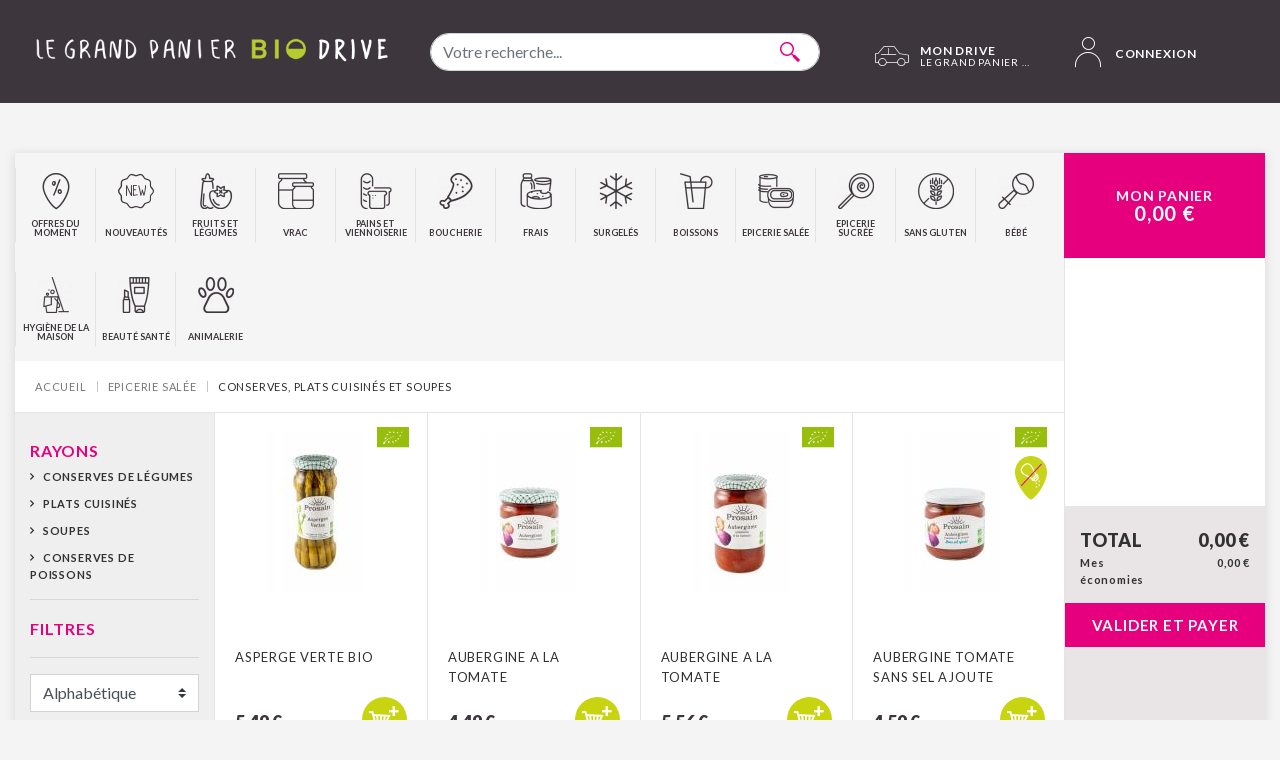

--- FILE ---
content_type: text/html; charset=UTF-8
request_url: https://drive-thiers.grandpanierbio.bio/conserves-plats-cuisines-soupes-bio.html
body_size: 17152
content:
<!doctype html>
<html lang="fr" class="no-js">
<head>
    <script>
    window.dataLayer = window.dataLayer || [];
    dataLayer.push({ ecommerce: null });
    dataLayer.push(JSON.parse('{"event":"thelia_page_view","user":{"logged":0},"google_tag_params":{"ecomm_pagetype":"category","ecomm_category":"Conserves, plats cuisin\u00e9s et soupes"}}'));
</script><script>
    dataLayer.push({ ecommerce: null });
    dataLayer.push(JSON.parse('{"event":"view_item_list","ecommerce":{"items":[{"item_id":607,"item_name":"3022820000340","item_brand":"NUTRIFORM","affiliation":"Le Grand Panier Bio Thiers","price":5.3,"currency":"EUR","quantity":4,"item_list_id":"category","item_list_name":"category","item_category":"Epicerie sal\u00e9e","item_category2":"Conserves, plats cuisin\u00e9s et soupes","item_category3":"Conserves de l\u00e9gumes"},{"item_id":609,"item_name":"3022820007837","item_brand":"NUTRIFORM","affiliation":"Le Grand Panier Bio Thiers","price":4.64,"currency":"EUR","quantity":0,"item_list_id":"category","item_list_name":"category","item_category":"Epicerie sal\u00e9e","item_category2":"Conserves, plats cuisin\u00e9s et soupes","item_category3":"Conserves de l\u00e9gumes"},{"item_id":610,"item_name":"3022820420216","item_brand":"NUTRIFORM","affiliation":"Le Grand Panier Bio Thiers","price":3.59,"currency":"EUR","quantity":5,"item_list_id":"category","item_list_name":"category","item_category":"Epicerie sal\u00e9e","item_category2":"Conserves, plats cuisin\u00e9s et soupes","item_category3":"Conserves de l\u00e9gumes"},{"item_id":611,"item_name":"3022820420315","item_brand":"NUTRIFORM","affiliation":"Le Grand Panier Bio Thiers","price":3.88,"currency":"EUR","quantity":2,"item_list_id":"category","item_list_name":"category","item_category":"Epicerie sal\u00e9e","item_category2":"Conserves, plats cuisin\u00e9s et soupes","item_category3":"Conserves de l\u00e9gumes"},{"item_id":612,"item_name":"3022820420414","item_brand":"NUTRIFORM","affiliation":"Le Grand Panier Bio Thiers","price":3.31,"currency":"EUR","quantity":3,"item_list_id":"category","item_list_name":"category","item_category":"Epicerie sal\u00e9e","item_category2":"Conserves, plats cuisin\u00e9s et soupes","item_category3":"Conserves de l\u00e9gumes"},{"item_id":613,"item_name":"3022820420612","item_brand":"NUTRIFORM","affiliation":"Le Grand Panier Bio Thiers","price":3.31,"currency":"EUR","quantity":4,"item_list_id":"category","item_list_name":"category","item_category":"Epicerie sal\u00e9e","item_category2":"Conserves, plats cuisin\u00e9s et soupes","item_category3":"Conserves de l\u00e9gumes"},{"item_id":614,"item_name":"3022820420711","item_brand":"NUTRIFORM","affiliation":"Le Grand Panier Bio Thiers","price":3.66,"currency":"EUR","quantity":6,"item_list_id":"category","item_list_name":"category","item_category":"Epicerie sal\u00e9e","item_category2":"Conserves, plats cuisin\u00e9s et soupes","item_category3":"Conserves de l\u00e9gumes"},{"item_id":728,"item_name":"3174500000055","item_brand":"BORSA","affiliation":"Le Grand Panier Bio Thiers","price":1.22,"currency":"EUR","quantity":20,"item_list_id":"category","item_list_name":"category","item_category":"Epicerie sal\u00e9e","item_category2":"Conserves, plats cuisin\u00e9s et soupes","item_category3":"Soupes"},{"item_id":736,"item_name":"3176800030503","item_brand":"NATALI","affiliation":"Le Grand Panier Bio Thiers","price":1.41,"currency":"EUR","quantity":4,"item_list_id":"category","item_list_name":"category","item_category":"Epicerie sal\u00e9e","item_category2":"Conserves, plats cuisin\u00e9s et soupes","item_category3":"Soupes"},{"item_id":739,"item_name":"3176800031869","item_brand":"NATALI","affiliation":"Le Grand Panier Bio Thiers","price":1.36,"currency":"EUR","quantity":8,"item_list_id":"category","item_list_name":"category","item_category":"Epicerie sal\u00e9e","item_category2":"Conserves, plats cuisin\u00e9s et soupes","item_category3":"Soupes"},{"item_id":802,"item_name":"3252920048144","item_brand":"GRANDEUR NATURE","affiliation":"Le Grand Panier Bio Thiers","price":3.9,"currency":"EUR","quantity":0,"item_list_id":"category","item_list_name":"category","item_category":"Epicerie sal\u00e9e","item_category2":"Conserves, plats cuisin\u00e9s et soupes","item_category3":"Soupes"},{"item_id":926,"item_name":"3263670011456","item_brand":"PHARE D ECKMUHL","affiliation":"Le Grand Panier Bio Thiers","price":4.07,"currency":"EUR","quantity":0,"item_list_id":"category","item_list_name":"category","item_category":"Epicerie sal\u00e9e","item_category2":"Conserves, plats cuisin\u00e9s et soupes","item_category3":"Conserves de poissons"},{"item_id":927,"item_name":"3263670012453","item_brand":"PHARE D ECKMUHL","affiliation":"Le Grand Panier Bio Thiers","price":4.07,"currency":"EUR","quantity":1,"item_list_id":"category","item_list_name":"category","item_category":"Epicerie sal\u00e9e","item_category2":"Conserves, plats cuisin\u00e9s et soupes","item_category3":"Conserves de poissons"},{"item_id":928,"item_name":"3263670014457","item_brand":"PHARE D ECKMUHL","affiliation":"Le Grand Panier Bio Thiers","price":3.97,"currency":"EUR","quantity":5,"item_list_id":"category","item_list_name":"category","item_category":"Epicerie sal\u00e9e","item_category2":"Conserves, plats cuisin\u00e9s et soupes","item_category3":"Conserves de poissons"},{"item_id":929,"item_name":"3263670015157","item_brand":"PHARE D ECKMUHL","affiliation":"Le Grand Panier Bio Thiers","price":3.69,"currency":"EUR","quantity":0,"item_list_id":"category","item_list_name":"category","item_category":"Epicerie sal\u00e9e","item_category2":"Conserves, plats cuisin\u00e9s et soupes","item_category3":"Conserves de poissons"},{"item_id":930,"item_name":"3263670033458","item_brand":"PHARE D ECKMUHL","affiliation":"Le Grand Panier Bio Thiers","price":4.64,"currency":"EUR","quantity":9,"item_list_id":"category","item_list_name":"category","item_category":"Epicerie sal\u00e9e","item_category2":"Conserves, plats cuisin\u00e9s et soupes","item_category3":"Conserves de poissons"},{"item_id":931,"item_name":"3263670041255","item_brand":"PHARE D ECKMUHL","affiliation":"Le Grand Panier Bio Thiers","price":3.2,"currency":"EUR","quantity":2,"item_list_id":"category","item_list_name":"category","item_category":"Epicerie sal\u00e9e","item_category2":"Conserves, plats cuisin\u00e9s et soupes","item_category3":"Conserves de poissons"},{"item_id":932,"item_name":"3263670041453","item_brand":"PHARE D ECKMUHL","affiliation":"Le Grand Panier Bio Thiers","price":6.06,"currency":"EUR","quantity":3,"item_list_id":"category","item_list_name":"category","item_category":"Epicerie sal\u00e9e","item_category2":"Conserves, plats cuisin\u00e9s et soupes","item_category3":"Conserves de poissons"},{"item_id":933,"item_name":"3263670110531","item_brand":"PHARE D ECKMUHL","affiliation":"Le Grand Panier Bio Thiers","price":5.86,"currency":"EUR","quantity":0,"item_list_id":"category","item_list_name":"category","item_category":"Epicerie sal\u00e9e","item_category2":"Conserves, plats cuisin\u00e9s et soupes","item_category3":"Conserves de poissons"},{"item_id":935,"item_name":"3263670125719","item_brand":"PHARE D ECKMUHL","affiliation":"Le Grand Panier Bio Thiers","price":3.5,"currency":"EUR","quantity":0,"item_list_id":"category","item_list_name":"category","item_category":"Epicerie sal\u00e9e","item_category2":"Conserves, plats cuisin\u00e9s et soupes","item_category3":"Conserves de poissons"},{"item_id":936,"item_name":"3263670138016","item_brand":"PHARE D ECKMUHL","affiliation":"Le Grand Panier Bio Thiers","price":3.78,"currency":"EUR","quantity":4,"item_list_id":"category","item_list_name":"category","item_category":"Epicerie sal\u00e9e","item_category2":"Conserves, plats cuisin\u00e9s et soupes","item_category3":"Conserves de poissons"},{"item_id":937,"item_name":"3263670151015","item_brand":"PHARE D ECKMUHL","affiliation":"Le Grand Panier Bio Thiers","price":3.97,"currency":"EUR","quantity":0,"item_list_id":"category","item_list_name":"category","item_category":"Epicerie sal\u00e9e","item_category2":"Conserves, plats cuisin\u00e9s et soupes","item_category3":"Conserves de poissons"},{"item_id":938,"item_name":"3263670152012","item_brand":"PHARE D ECKMUHL","affiliation":"Le Grand Panier Bio Thiers","price":4.07,"currency":"EUR","quantity":6,"item_list_id":"category","item_list_name":"category","item_category":"Epicerie sal\u00e9e","item_category2":"Conserves, plats cuisin\u00e9s et soupes","item_category3":"Conserves de poissons"},{"item_id":939,"item_name":"3263670195019","item_brand":"PHARE D ECKMUHL","affiliation":"Le Grand Panier Bio Thiers","price":3.06,"currency":"EUR","quantity":0,"item_list_id":"category","item_list_name":"category","item_category":"Epicerie sal\u00e9e","item_category2":"Conserves, plats cuisin\u00e9s et soupes","item_category3":"Conserves de poissons"},{"item_id":940,"item_name":"3263670235616","item_brand":"PHARE D ECKMUHL","affiliation":"Le Grand Panier Bio Thiers","price":3.78,"currency":"EUR","quantity":18,"item_list_id":"category","item_list_name":"category","item_category":"Epicerie sal\u00e9e","item_category2":"Conserves, plats cuisin\u00e9s et soupes","item_category3":"Conserves de poissons"},{"item_id":945,"item_name":"3263670238518","item_brand":"PHARE D ECKMUHL","affiliation":"Le Grand Panier Bio Thiers","price":2.72,"currency":"EUR","quantity":0,"item_list_id":"category","item_list_name":"category","item_category":"Epicerie sal\u00e9e","item_category2":"Conserves, plats cuisin\u00e9s et soupes","item_category3":"Conserves de poissons"},{"item_id":948,"item_name":"3263670335712","item_brand":"PHARE D ECKMUHL","affiliation":"Le Grand Panier Bio Thiers","price":11.36,"currency":"EUR","quantity":3,"item_list_id":"category","item_list_name":"category","item_category":"Epicerie sal\u00e9e","item_category2":"Conserves, plats cuisin\u00e9s et soupes","item_category3":"Conserves de poissons"},{"item_id":949,"item_name":"3263670343519","item_brand":"PHARE D ECKMUHL","affiliation":"Le Grand Panier Bio Thiers","price":5.18,"currency":"EUR","quantity":0,"item_list_id":"category","item_list_name":"category","item_category":"Epicerie sal\u00e9e","item_category2":"Conserves, plats cuisin\u00e9s et soupes","item_category3":"Conserves de poissons"},{"item_id":951,"item_name":"3263670451016","item_brand":"PHARE D ECKMUHL","affiliation":"Le Grand Panier Bio Thiers","price":3.69,"currency":"EUR","quantity":0,"item_list_id":"category","item_list_name":"category","item_category":"Epicerie sal\u00e9e","item_category2":"Conserves, plats cuisin\u00e9s et soupes","item_category3":"Conserves de poissons"},{"item_id":952,"item_name":"3263670452013","item_brand":"PHARE D ECKMUHL","affiliation":"Le Grand Panier Bio Thiers","price":3.23,"currency":"EUR","quantity":0,"item_list_id":"category","item_list_name":"category","item_category":"Epicerie sal\u00e9e","item_category2":"Conserves, plats cuisin\u00e9s et soupes","item_category3":"Conserves de poissons"},{"item_id":953,"item_name":"3263670453010","item_brand":"PHARE D ECKMUHL","affiliation":"Le Grand Panier Bio Thiers","price":3.69,"currency":"EUR","quantity":24,"item_list_id":"category","item_list_name":"category","item_category":"Epicerie sal\u00e9e","item_category2":"Conserves, plats cuisin\u00e9s et soupes","item_category3":"Conserves de poissons"},{"item_id":954,"item_name":"3263670454017","item_brand":"PHARE D ECKMUHL","affiliation":"Le Grand Panier Bio Thiers","price":3.92,"currency":"EUR","quantity":0,"item_list_id":"category","item_list_name":"category","item_category":"Epicerie sal\u00e9e","item_category2":"Conserves, plats cuisin\u00e9s et soupes","item_category3":"Conserves de poissons"},{"item_id":955,"item_name":"3263670455014","item_brand":"PHARE D ECKMUHL","affiliation":"Le Grand Panier Bio Thiers","price":3.49,"currency":"EUR","quantity":2,"item_list_id":"category","item_list_name":"category","item_category":"Epicerie sal\u00e9e","item_category2":"Conserves, plats cuisin\u00e9s et soupes","item_category3":"Conserves de poissons"},{"item_id":956,"item_name":"3263670552010","item_brand":"PHARE D ECKMUHL","affiliation":"Le Grand Panier Bio Thiers","price":3.78,"currency":"EUR","quantity":5,"item_list_id":"category","item_list_name":"category","item_category":"Epicerie sal\u00e9e","item_category2":"Conserves, plats cuisin\u00e9s et soupes","item_category3":"Conserves de poissons"},{"item_id":957,"item_name":"3263670560114","item_brand":"PHARE D ECKMUHL","affiliation":"Le Grand Panier Bio Thiers","price":3.5,"currency":"EUR","quantity":2,"item_list_id":"category","item_list_name":"category","item_category":"Epicerie sal\u00e9e","item_category2":"Conserves, plats cuisin\u00e9s et soupes","item_category3":"Conserves de poissons"},{"item_id":958,"item_name":"3263670591019","item_brand":"PHARE D ECKMUHL","affiliation":"Le Grand Panier Bio Thiers","price":4.78,"currency":"EUR","quantity":0,"item_list_id":"category","item_list_name":"category","item_category":"Epicerie sal\u00e9e","item_category2":"Conserves, plats cuisin\u00e9s et soupes","item_category3":"Conserves de poissons"},{"item_id":959,"item_name":"3263670621013","item_brand":"PHARE D ECKMUHL","affiliation":"Le Grand Panier Bio Thiers","price":5.66,"currency":"EUR","quantity":0,"item_list_id":"category","item_list_name":"category","item_category":"Epicerie sal\u00e9e","item_category2":"Conserves, plats cuisin\u00e9s et soupes","item_category3":"Conserves de poissons"},{"item_id":960,"item_name":"3263670651010","item_brand":"PHARE D ECKMUHL","affiliation":"Le Grand Panier Bio Thiers","price":3.65,"currency":"EUR","quantity":0,"item_list_id":"category","item_list_name":"category","item_category":"Epicerie sal\u00e9e","item_category2":"Conserves, plats cuisin\u00e9s et soupes","item_category3":"Conserves de poissons"},{"item_id":961,"item_name":"3263670661019","item_brand":"PHARE D ECKMUHL","affiliation":"Le Grand Panier Bio Thiers","price":2.89,"currency":"EUR","quantity":0,"item_list_id":"category","item_list_name":"category","item_category":"Epicerie sal\u00e9e","item_category2":"Conserves, plats cuisin\u00e9s et soupes","item_category3":"Conserves de poissons"},{"item_id":962,"item_name":"3263670725612","item_brand":"PHARE D ECKMUHL","affiliation":"Le Grand Panier Bio Thiers","price":6.82,"currency":"EUR","quantity":12,"item_list_id":"category","item_list_name":"category","item_category":"Epicerie sal\u00e9e","item_category2":"Conserves, plats cuisin\u00e9s et soupes","item_category3":"Conserves de poissons"},{"item_id":963,"item_name":"3263670790214","item_brand":"PHARE D ECKMUHL","affiliation":"Le Grand Panier Bio Thiers","price":4.92,"currency":"EUR","quantity":0,"item_list_id":"category","item_list_name":"category","item_category":"Epicerie sal\u00e9e","item_category2":"Conserves, plats cuisin\u00e9s et soupes","item_category3":"Conserves de poissons"},{"item_id":964,"item_name":"3263670976717","item_brand":"PHARE D ECKMUHL","affiliation":"Le Grand Panier Bio Thiers","price":6.25,"currency":"EUR","quantity":10,"item_list_id":"category","item_list_name":"category","item_category":"Epicerie sal\u00e9e","item_category2":"Conserves, plats cuisin\u00e9s et soupes","item_category3":"Conserves de poissons"},{"item_id":966,"item_name":"3263670981513","item_brand":"PHARE D ECKMUHL","affiliation":"Le Grand Panier Bio Thiers","price":4.23,"currency":"EUR","quantity":0,"item_list_id":"category","item_list_name":"category","item_category":"Epicerie sal\u00e9e","item_category2":"Conserves, plats cuisin\u00e9s et soupes","item_category3":"Soupes"},{"item_id":967,"item_name":"3263670991116","item_brand":"PHARE D ECKMUHL","affiliation":"Le Grand Panier Bio Thiers","price":3.78,"currency":"EUR","quantity":0,"item_list_id":"category","item_list_name":"category","item_category":"Epicerie sal\u00e9e","item_category2":"Conserves, plats cuisin\u00e9s et soupes","item_category3":"Conserves de poissons"},{"item_id":968,"item_name":"3263670991215","item_brand":"PHARE D ECKMUHL","affiliation":"Le Grand Panier Bio Thiers","price":3.21,"currency":"EUR","quantity":4,"item_list_id":"category","item_list_name":"category","item_category":"Epicerie sal\u00e9e","item_category2":"Conserves, plats cuisin\u00e9s et soupes","item_category3":"Conserves de poissons"},{"item_id":969,"item_name":"3263670991314","item_brand":"PHARE D ECKMUHL","affiliation":"Le Grand Panier Bio Thiers","price":3.4,"currency":"EUR","quantity":10,"item_list_id":"category","item_list_name":"category","item_category":"Epicerie sal\u00e9e","item_category2":"Conserves, plats cuisin\u00e9s et soupes","item_category3":"Conserves de poissons"},{"item_id":2037,"item_name":"3329489900517","item_brand":"BIO IDEA","affiliation":"Le Grand Panier Bio Thiers","price":1.6,"currency":"EUR","quantity":11,"item_list_id":"category","item_list_name":"category","item_category":"Epicerie sal\u00e9e","item_category2":"Conserves, plats cuisin\u00e9s et soupes","item_category3":"Conserves de l\u00e9gumes"},{"item_id":2038,"item_name":"3329489900555","item_brand":"LUCE","affiliation":"Le Grand Panier Bio Thiers","price":1.79,"currency":"EUR","quantity":41,"item_list_id":"category","item_list_name":"category","item_category":"Epicerie sal\u00e9e","item_category2":"Conserves, plats cuisin\u00e9s et soupes","item_category3":"Conserves de l\u00e9gumes"},{"item_id":2039,"item_name":"3329489900647","item_brand":"BIO IDEA","affiliation":"Le Grand Panier Bio Thiers","price":2.27,"currency":"EUR","quantity":0,"item_list_id":"category","item_list_name":"category","item_category":"Epicerie sal\u00e9e","item_category2":"Conserves, plats cuisin\u00e9s et soupes","item_category3":"Conserves de l\u00e9gumes"},{"item_id":2084,"item_name":"3335880003207","item_brand":"PROSAIN","affiliation":"Le Grand Panier Bio Thiers","price":4.36,"currency":"EUR","quantity":0,"item_list_id":"category","item_list_name":"category","item_category":"Epicerie sal\u00e9e","item_category2":"Conserves, plats cuisin\u00e9s et soupes","item_category3":"Plats cuisin\u00e9s"},{"item_id":2085,"item_name":"3335880003214","item_brand":"PROSAIN","affiliation":"Le Grand Panier Bio Thiers","price":4.45,"currency":"EUR","quantity":6,"item_list_id":"category","item_list_name":"category","item_category":"Epicerie sal\u00e9e","item_category2":"Conserves, plats cuisin\u00e9s et soupes","item_category3":"Plats cuisin\u00e9s"},{"item_id":2086,"item_name":"3335880003221","item_brand":"PROSAIN","affiliation":"Le Grand Panier Bio Thiers","price":4.99,"currency":"EUR","quantity":2,"item_list_id":"category","item_list_name":"category","item_category":"Epicerie sal\u00e9e","item_category2":"Conserves, plats cuisin\u00e9s et soupes","item_category3":"Plats cuisin\u00e9s"},{"item_id":2094,"item_name":"3335880004105","item_brand":"PROSAIN","affiliation":"Le Grand Panier Bio Thiers","price":3.67,"currency":"EUR","quantity":4,"item_list_id":"category","item_list_name":"category","item_category":"Epicerie sal\u00e9e","item_category2":"Conserves, plats cuisin\u00e9s et soupes","item_category3":"Plats cuisin\u00e9s"},{"item_id":2095,"item_name":"3335880004112","item_brand":"PROSAIN","affiliation":"Le Grand Panier Bio Thiers","price":4.15,"currency":"EUR","quantity":5,"item_list_id":"category","item_list_name":"category","item_category":"Epicerie sal\u00e9e","item_category2":"Conserves, plats cuisin\u00e9s et soupes","item_category3":"Plats cuisin\u00e9s"},{"item_id":2096,"item_name":"3335880004129","item_brand":"PROSAIN","affiliation":"Le Grand Panier Bio Thiers","price":4.45,"currency":"EUR","quantity":5,"item_list_id":"category","item_list_name":"category","item_category":"Epicerie sal\u00e9e","item_category2":"Conserves, plats cuisin\u00e9s et soupes","item_category3":"Plats cuisin\u00e9s"},{"item_id":2097,"item_name":"3335880004136","item_brand":"PROSAIN","affiliation":"Le Grand Panier Bio Thiers","price":4.31,"currency":"EUR","quantity":6,"item_list_id":"category","item_list_name":"category","item_category":"Epicerie sal\u00e9e","item_category2":"Conserves, plats cuisin\u00e9s et soupes","item_category3":"Plats cuisin\u00e9s"},{"item_id":2099,"item_name":"3335880004167","item_brand":"PROSAIN","affiliation":"Le Grand Panier Bio Thiers","price":4.43,"currency":"EUR","quantity":3,"item_list_id":"category","item_list_name":"category","item_category":"Epicerie sal\u00e9e","item_category2":"Conserves, plats cuisin\u00e9s et soupes","item_category3":"Plats cuisin\u00e9s"},{"item_id":2100,"item_name":"3335880004181","item_brand":"PROSAIN","affiliation":"Le Grand Panier Bio Thiers","price":4.61,"currency":"EUR","quantity":2,"item_list_id":"category","item_list_name":"category","item_category":"Epicerie sal\u00e9e","item_category2":"Conserves, plats cuisin\u00e9s et soupes","item_category3":"Plats cuisin\u00e9s"},{"item_id":2101,"item_name":"3335880004204","item_brand":"PROSAIN","affiliation":"Le Grand Panier Bio Thiers","price":2.96,"currency":"EUR","quantity":2,"item_list_id":"category","item_list_name":"category","item_category":"Epicerie sal\u00e9e","item_category2":"Conserves, plats cuisin\u00e9s et soupes","item_category3":"Conserves de l\u00e9gumes"},{"item_id":2102,"item_name":"3335880004211","item_brand":"PROSAIN","affiliation":"Le Grand Panier Bio Thiers","price":3,"currency":"EUR","quantity":0,"item_list_id":"category","item_list_name":"category","item_category":"Epicerie sal\u00e9e","item_category2":"Conserves, plats cuisin\u00e9s et soupes","item_category3":"Conserves de l\u00e9gumes"},{"item_id":2103,"item_name":"3335880004228","item_brand":"PROSAIN","affiliation":"Le Grand Panier Bio Thiers","price":2.83,"currency":"EUR","quantity":3,"item_list_id":"category","item_list_name":"category","item_category":"Epicerie sal\u00e9e","item_category2":"Conserves, plats cuisin\u00e9s et soupes","item_category3":"Conserves de l\u00e9gumes"},{"item_id":2104,"item_name":"3335880004235","item_brand":"PROSAIN","affiliation":"Le Grand Panier Bio Thiers","price":2.79,"currency":"EUR","quantity":4,"item_list_id":"category","item_list_name":"category","item_category":"Epicerie sal\u00e9e","item_category2":"Conserves, plats cuisin\u00e9s et soupes","item_category3":"Conserves de l\u00e9gumes"},{"item_id":2105,"item_name":"3335880004242","item_brand":"PROSAIN","affiliation":"Le Grand Panier Bio Thiers","price":3.14,"currency":"EUR","quantity":5,"item_list_id":"category","item_list_name":"category","item_category":"Epicerie sal\u00e9e","item_category2":"Conserves, plats cuisin\u00e9s et soupes","item_category3":"Conserves de l\u00e9gumes"},{"item_id":2106,"item_name":"3335880004259","item_brand":"PROSAIN","affiliation":"Le Grand Panier Bio Thiers","price":4.35,"currency":"EUR","quantity":6,"item_list_id":"category","item_list_name":"category","item_category":"Epicerie sal\u00e9e","item_category2":"Conserves, plats cuisin\u00e9s et soupes","item_category3":"Plats cuisin\u00e9s"},{"item_id":2107,"item_name":"3335880004266","item_brand":"PROSAIN","affiliation":"Le Grand Panier Bio Thiers","price":4.02,"currency":"EUR","quantity":4,"item_list_id":"category","item_list_name":"category","item_category":"Epicerie sal\u00e9e","item_category2":"Conserves, plats cuisin\u00e9s et soupes","item_category3":"Plats cuisin\u00e9s"},{"item_id":2108,"item_name":"3335880004273","item_brand":"PROSAIN","affiliation":"Le Grand Panier Bio Thiers","price":2.55,"currency":"EUR","quantity":6,"item_list_id":"category","item_list_name":"category","item_category":"Epicerie sal\u00e9e","item_category2":"Conserves, plats cuisin\u00e9s et soupes","item_category3":"Conserves de l\u00e9gumes"},{"item_id":2109,"item_name":"3335880004280","item_brand":"PROSAIN","affiliation":"Le Grand Panier Bio Thiers","price":2.83,"currency":"EUR","quantity":4,"item_list_id":"category","item_list_name":"category","item_category":"Epicerie sal\u00e9e","item_category2":"Conserves, plats cuisin\u00e9s et soupes","item_category3":"Conserves de l\u00e9gumes"},{"item_id":2110,"item_name":"3335880004419","item_brand":"PROSAIN","affiliation":"Le Grand Panier Bio Thiers","price":3.54,"currency":"EUR","quantity":0,"item_list_id":"category","item_list_name":"category","item_category":"Epicerie sal\u00e9e","item_category2":"Conserves, plats cuisin\u00e9s et soupes","item_category3":"Conserves de l\u00e9gumes"},{"item_id":2111,"item_name":"3335880004426","item_brand":"PROSAIN","affiliation":"Le Grand Panier Bio Thiers","price":4.92,"currency":"EUR","quantity":3,"item_list_id":"category","item_list_name":"category","item_category":"Epicerie sal\u00e9e","item_category2":"Conserves, plats cuisin\u00e9s et soupes","item_category3":"Conserves de l\u00e9gumes"},{"item_id":2112,"item_name":"3335880004433","item_brand":"PROSAIN","affiliation":"Le Grand Panier Bio Thiers","price":4.73,"currency":"EUR","quantity":1,"item_list_id":"category","item_list_name":"category","item_category":"Epicerie sal\u00e9e","item_category2":"Conserves, plats cuisin\u00e9s et soupes","item_category3":"Conserves de l\u00e9gumes"},{"item_id":2113,"item_name":"3335880004440","item_brand":"PROSAIN","affiliation":"Le Grand Panier Bio Thiers","price":5.2,"currency":"EUR","quantity":2,"item_list_id":"category","item_list_name":"category","item_category":"Epicerie sal\u00e9e","item_category2":"Conserves, plats cuisin\u00e9s et soupes","item_category3":"Conserves de l\u00e9gumes"},{"item_id":2114,"item_name":"3335880004532","item_brand":"PROSAIN","affiliation":"Le Grand Panier Bio Thiers","price":3.42,"currency":"EUR","quantity":1,"item_list_id":"category","item_list_name":"category","item_category":"Epicerie sal\u00e9e","item_category2":"Conserves, plats cuisin\u00e9s et soupes","item_category3":"Conserves de l\u00e9gumes"},{"item_id":2115,"item_name":"3335880004600","item_brand":"PROSAIN","affiliation":"Le Grand Panier Bio Thiers","price":3.36,"currency":"EUR","quantity":0,"item_list_id":"category","item_list_name":"category","item_category":"Epicerie sal\u00e9e","item_category2":"Conserves, plats cuisin\u00e9s et soupes","item_category3":"Conserves de l\u00e9gumes"},{"item_id":2116,"item_name":"3335880004624","item_brand":"PROSAIN","affiliation":"Le Grand Panier Bio Thiers","price":2.83,"currency":"EUR","quantity":0,"item_list_id":"category","item_list_name":"category","item_category":"Epicerie sal\u00e9e","item_category2":"Conserves, plats cuisin\u00e9s et soupes","item_category3":"Conserves de l\u00e9gumes"},{"item_id":2117,"item_name":"3335880004631","item_brand":"PROSAIN","affiliation":"Le Grand Panier Bio Thiers","price":2.83,"currency":"EUR","quantity":6,"item_list_id":"category","item_list_name":"category","item_category":"Epicerie sal\u00e9e","item_category2":"Conserves, plats cuisin\u00e9s et soupes","item_category3":"Conserves de l\u00e9gumes"},{"item_id":2118,"item_name":"3335880004648","item_brand":"PROSAIN","affiliation":"Le Grand Panier Bio Thiers","price":2.83,"currency":"EUR","quantity":0,"item_list_id":"category","item_list_name":"category","item_category":"Epicerie sal\u00e9e","item_category2":"Conserves, plats cuisin\u00e9s et soupes","item_category3":"Conserves de l\u00e9gumes"},{"item_id":2119,"item_name":"3335880004655","item_brand":"PROSAIN","affiliation":"Le Grand Panier Bio Thiers","price":2.74,"currency":"EUR","quantity":7,"item_list_id":"category","item_list_name":"category","item_category":"Epicerie sal\u00e9e","item_category2":"Conserves, plats cuisin\u00e9s et soupes","item_category3":"Conserves de l\u00e9gumes"},{"item_id":2120,"item_name":"3335880004679","item_brand":"PROSAIN","affiliation":"Le Grand Panier Bio Thiers","price":2.93,"currency":"EUR","quantity":6,"item_list_id":"category","item_list_name":"category","item_category":"Epicerie sal\u00e9e","item_category2":"Conserves, plats cuisin\u00e9s et soupes","item_category3":"Conserves de l\u00e9gumes"},{"item_id":2121,"item_name":"3335880004686","item_brand":"PROSAIN","affiliation":"Le Grand Panier Bio Thiers","price":2.83,"currency":"EUR","quantity":6,"item_list_id":"category","item_list_name":"category","item_category":"Epicerie sal\u00e9e","item_category2":"Conserves, plats cuisin\u00e9s et soupes","item_category3":"Conserves de l\u00e9gumes"},{"item_id":2122,"item_name":"3335880004709","item_brand":"PROSAIN","affiliation":"Le Grand Panier Bio Thiers","price":2.82,"currency":"EUR","quantity":1,"item_list_id":"category","item_list_name":"category","item_category":"Epicerie sal\u00e9e","item_category2":"Conserves, plats cuisin\u00e9s et soupes","item_category3":"Conserves de l\u00e9gumes"},{"item_id":2123,"item_name":"3335880004723","item_brand":"PROSAIN","affiliation":"Le Grand Panier Bio Thiers","price":3.02,"currency":"EUR","quantity":8,"item_list_id":"category","item_list_name":"category","item_category":"Epicerie sal\u00e9e","item_category2":"Conserves, plats cuisin\u00e9s et soupes","item_category3":"Conserves de l\u00e9gumes"},{"item_id":2124,"item_name":"3335880004792","item_brand":"PROSAIN","affiliation":"Le Grand Panier Bio Thiers","price":4.26,"currency":"EUR","quantity":5,"item_list_id":"category","item_list_name":"category","item_category":"Epicerie sal\u00e9e","item_category2":"Conserves, plats cuisin\u00e9s et soupes","item_category3":"Plats cuisin\u00e9s"},{"item_id":2125,"item_name":"3335880004808","item_brand":"PROSAIN","affiliation":"Le Grand Panier Bio Thiers","price":4.26,"currency":"EUR","quantity":7,"item_list_id":"category","item_list_name":"category","item_category":"Epicerie sal\u00e9e","item_category2":"Conserves, plats cuisin\u00e9s et soupes","item_category3":"Plats cuisin\u00e9s"},{"item_id":2126,"item_name":"3335880004822","item_brand":"PROSAIN","affiliation":"Le Grand Panier Bio Thiers","price":3.78,"currency":"EUR","quantity":2,"item_list_id":"category","item_list_name":"category","item_category":"Epicerie sal\u00e9e","item_category2":"Conserves, plats cuisin\u00e9s et soupes","item_category3":"Plats cuisin\u00e9s"},{"item_id":2127,"item_name":"3335880004846","item_brand":"PROSAIN","affiliation":"Le Grand Panier Bio Thiers","price":2.77,"currency":"EUR","quantity":0,"item_list_id":"category","item_list_name":"category","item_category":"Epicerie sal\u00e9e","item_category2":"Conserves, plats cuisin\u00e9s et soupes","item_category3":"Plats cuisin\u00e9s"},{"item_id":2128,"item_name":"3335880004891","item_brand":"PROSAIN","affiliation":"Le Grand Panier Bio Thiers","price":3.72,"currency":"EUR","quantity":5,"item_list_id":"category","item_list_name":"category","item_category":"Epicerie sal\u00e9e","item_category2":"Conserves, plats cuisin\u00e9s et soupes","item_category3":"Plats cuisin\u00e9s"},{"item_id":2129,"item_name":"3335880004914","item_brand":"PROSAIN","affiliation":"Le Grand Panier Bio Thiers","price":2.51,"currency":"EUR","quantity":0,"item_list_id":"category","item_list_name":"category","item_category":"Epicerie sal\u00e9e","item_category2":"Conserves, plats cuisin\u00e9s et soupes","item_category3":"Plats cuisin\u00e9s"},{"item_id":2130,"item_name":"3335880004938","item_brand":"PROSAIN","affiliation":"Le Grand Panier Bio Thiers","price":3.84,"currency":"EUR","quantity":2,"item_list_id":"category","item_list_name":"category","item_category":"Epicerie sal\u00e9e","item_category2":"Conserves, plats cuisin\u00e9s et soupes","item_category3":"Plats cuisin\u00e9s"},{"item_id":2133,"item_name":"3335880004976","item_brand":"PROSAIN","affiliation":"Le Grand Panier Bio Thiers","price":2.65,"currency":"EUR","quantity":0,"item_list_id":"category","item_list_name":"category","item_category":"Epicerie sal\u00e9e","item_category2":"Conserves, plats cuisin\u00e9s et soupes","item_category3":"Plats cuisin\u00e9s"},{"item_id":2134,"item_name":"3335880005133","item_brand":"PROSAIN","affiliation":"Le Grand Panier Bio Thiers","price":4.52,"currency":"EUR","quantity":0,"item_list_id":"category","item_list_name":"category","item_category":"Epicerie sal\u00e9e","item_category2":"Conserves, plats cuisin\u00e9s et soupes","item_category3":"Plats cuisin\u00e9s"},{"item_id":2135,"item_name":"3335880005225","item_brand":"PROSAIN","affiliation":"Le Grand Panier Bio Thiers","price":3.69,"currency":"EUR","quantity":19,"item_list_id":"category","item_list_name":"category","item_category":"Epicerie sal\u00e9e","item_category2":"Conserves, plats cuisin\u00e9s et soupes","item_category3":"Conserves de l\u00e9gumes"},{"item_id":2136,"item_name":"3335880005263","item_brand":"PROSAIN","affiliation":"Le Grand Panier Bio Thiers","price":6.02,"currency":"EUR","quantity":2,"item_list_id":"category","item_list_name":"category","item_category":"Epicerie sal\u00e9e","item_category2":"Conserves, plats cuisin\u00e9s et soupes","item_category3":"Conserves de l\u00e9gumes"},{"item_id":2138,"item_name":"3335880005539","item_brand":"PROSAIN","affiliation":"Le Grand Panier Bio Thiers","price":5.3,"currency":"EUR","quantity":0,"item_list_id":"category","item_list_name":"category","item_category":"Epicerie sal\u00e9e","item_category2":"Conserves, plats cuisin\u00e9s et soupes","item_category3":"Conserves de l\u00e9gumes"},{"item_id":2139,"item_name":"3335880005607","item_brand":"PROSAIN","affiliation":"Le Grand Panier Bio Thiers","price":4.16,"currency":"EUR","quantity":6,"item_list_id":"category","item_list_name":"category","item_category":"Epicerie sal\u00e9e","item_category2":"Conserves, plats cuisin\u00e9s et soupes","item_category3":"Conserves de l\u00e9gumes"},{"item_id":2140,"item_name":"3335880005614","item_brand":"PROSAIN","affiliation":"Le Grand Panier Bio Thiers","price":4.35,"currency":"EUR","quantity":8,"item_list_id":"category","item_list_name":"category","item_category":"Epicerie sal\u00e9e","item_category2":"Conserves, plats cuisin\u00e9s et soupes","item_category3":"Conserves de l\u00e9gumes"},{"item_id":2141,"item_name":"3335880005621","item_brand":"PROSAIN","affiliation":"Le Grand Panier Bio Thiers","price":3.64,"currency":"EUR","quantity":0,"item_list_id":"category","item_list_name":"category","item_category":"Epicerie sal\u00e9e","item_category2":"Conserves, plats cuisin\u00e9s et soupes","item_category3":"Conserves de l\u00e9gumes"},{"item_id":2142,"item_name":"3335880005638","item_brand":"PROSAIN","affiliation":"Le Grand Panier Bio Thiers","price":3.31,"currency":"EUR","quantity":6,"item_list_id":"category","item_list_name":"category","item_category":"Epicerie sal\u00e9e","item_category2":"Conserves, plats cuisin\u00e9s et soupes","item_category3":"Conserves de l\u00e9gumes"},{"item_id":2143,"item_name":"3335880005652","item_brand":"PROSAIN","affiliation":"Le Grand Panier Bio Thiers","price":3.78,"currency":"EUR","quantity":2,"item_list_id":"category","item_list_name":"category","item_category":"Epicerie sal\u00e9e","item_category2":"Conserves, plats cuisin\u00e9s et soupes","item_category3":"Conserves de l\u00e9gumes"},{"item_id":2144,"item_name":"3335880005669","item_brand":"PROSAIN","affiliation":"Le Grand Panier Bio Thiers","price":4.7,"currency":"EUR","quantity":0,"item_list_id":"category","item_list_name":"category","item_category":"Epicerie sal\u00e9e","item_category2":"Conserves, plats cuisin\u00e9s et soupes","item_category3":"Conserves de l\u00e9gumes"},{"item_id":2161,"item_name":"3335880005959","item_brand":"PROSAIN","affiliation":"Le Grand Panier Bio Thiers","price":4.79,"currency":"EUR","quantity":2,"item_list_id":"category","item_list_name":"category","item_category":"Epicerie sal\u00e9e","item_category2":"Conserves, plats cuisin\u00e9s et soupes","item_category3":"Plats cuisin\u00e9s"},{"item_id":2162,"item_name":"3335880005980","item_brand":"PROSAIN","affiliation":"Le Grand Panier Bio Thiers","price":5.87,"currency":"EUR","quantity":2,"item_list_id":"category","item_list_name":"category","item_category":"Epicerie sal\u00e9e","item_category2":"Conserves, plats cuisin\u00e9s et soupes","item_category3":"Plats cuisin\u00e9s"},{"item_id":2163,"item_name":"3335880005997","item_brand":"PROSAIN","affiliation":"Le Grand Panier Bio Thiers","price":6.14,"currency":"EUR","quantity":2,"item_list_id":"category","item_list_name":"category","item_category":"Epicerie sal\u00e9e","item_category2":"Conserves, plats cuisin\u00e9s et soupes","item_category3":"Plats cuisin\u00e9s"},{"item_id":2164,"item_name":"3335880006031","item_brand":"PROSAIN","affiliation":"Le Grand Panier Bio Thiers","price":4.46,"currency":"EUR","quantity":5,"item_list_id":"category","item_list_name":"category","item_category":"Epicerie sal\u00e9e","item_category2":"Conserves, plats cuisin\u00e9s et soupes","item_category3":"Plats cuisin\u00e9s"},{"item_id":2165,"item_name":"3335880006048","item_brand":"PROSAIN","affiliation":"Le Grand Panier Bio Thiers","price":6.25,"currency":"EUR","quantity":4,"item_list_id":"category","item_list_name":"category","item_category":"Epicerie sal\u00e9e","item_category2":"Conserves, plats cuisin\u00e9s et soupes","item_category3":"Plats cuisin\u00e9s"},{"item_id":2166,"item_name":"3335880006055","item_brand":"PROSAIN","affiliation":"Le Grand Panier Bio Thiers","price":5.27,"currency":"EUR","quantity":4,"item_list_id":"category","item_list_name":"category","item_category":"Epicerie sal\u00e9e","item_category2":"Conserves, plats cuisin\u00e9s et soupes","item_category3":"Plats cuisin\u00e9s"},{"item_id":2167,"item_name":"3335880006062","item_brand":"PROSAIN","affiliation":"Le Grand Panier Bio Thiers","price":3.78,"currency":"EUR","quantity":5,"item_list_id":"category","item_list_name":"category","item_category":"Epicerie sal\u00e9e","item_category2":"Conserves, plats cuisin\u00e9s et soupes","item_category3":"Conserves de l\u00e9gumes"},{"item_id":2168,"item_name":"3335880006079","item_brand":"PROSAIN","affiliation":"Le Grand Panier Bio Thiers","price":4.73,"currency":"EUR","quantity":1,"item_list_id":"category","item_list_name":"category","item_category":"Epicerie sal\u00e9e","item_category2":"Conserves, plats cuisin\u00e9s et soupes","item_category3":"Plats cuisin\u00e9s"},{"item_id":2169,"item_name":"3335880006086","item_brand":"PROSAIN","affiliation":"Le Grand Panier Bio Thiers","price":4.98,"currency":"EUR","quantity":0,"item_list_id":"category","item_list_name":"category","item_category":"Epicerie sal\u00e9e","item_category2":"Conserves, plats cuisin\u00e9s et soupes","item_category3":"Plats cuisin\u00e9s"},{"item_id":2171,"item_name":"3335880006147","item_brand":"PROSAIN","affiliation":"Le Grand Panier Bio Thiers","price":3.66,"currency":"EUR","quantity":0,"item_list_id":"category","item_list_name":"category","item_category":"Epicerie sal\u00e9e","item_category2":"Conserves, plats cuisin\u00e9s et soupes","item_category3":"Conserves de l\u00e9gumes"},{"item_id":2172,"item_name":"3335880006154","item_brand":"PROSAIN","affiliation":"Le Grand Panier Bio Thiers","price":4.46,"currency":"EUR","quantity":7,"item_list_id":"category","item_list_name":"category","item_category":"Epicerie sal\u00e9e","item_category2":"Conserves, plats cuisin\u00e9s et soupes","item_category3":"Conserves de l\u00e9gumes"},{"item_id":2173,"item_name":"3335880006161","item_brand":"PROSAIN","affiliation":"Le Grand Panier Bio Thiers","price":4.35,"currency":"EUR","quantity":3,"item_list_id":"category","item_list_name":"category","item_category":"Epicerie sal\u00e9e","item_category2":"Conserves, plats cuisin\u00e9s et soupes","item_category3":"Conserves de l\u00e9gumes"},{"item_id":2174,"item_name":"3335880006192","item_brand":"PROSAIN","affiliation":"Le Grand Panier Bio Thiers","price":6.04,"currency":"EUR","quantity":2,"item_list_id":"category","item_list_name":"category","item_category":"Epicerie sal\u00e9e","item_category2":"Conserves, plats cuisin\u00e9s et soupes","item_category3":"Plats cuisin\u00e9s"},{"item_id":2175,"item_name":"3335880006208","item_brand":"PROSAIN","affiliation":"Le Grand Panier Bio Thiers","price":6.15,"currency":"EUR","quantity":6,"item_list_id":"category","item_list_name":"category","item_category":"Epicerie sal\u00e9e","item_category2":"Conserves, plats cuisin\u00e9s et soupes","item_category3":"Plats cuisin\u00e9s"},{"item_id":2176,"item_name":"3335880006222","item_brand":"PROSAIN","affiliation":"Le Grand Panier Bio Thiers","price":5.68,"currency":"EUR","quantity":6,"item_list_id":"category","item_list_name":"category","item_category":"Epicerie sal\u00e9e","item_category2":"Conserves, plats cuisin\u00e9s et soupes","item_category3":"Plats cuisin\u00e9s"},{"item_id":2177,"item_name":"3335880006239","item_brand":"PROSAIN","affiliation":"Le Grand Panier Bio Thiers","price":5.68,"currency":"EUR","quantity":6,"item_list_id":"category","item_list_name":"category","item_category":"Epicerie sal\u00e9e","item_category2":"Conserves, plats cuisin\u00e9s et soupes","item_category3":"Plats cuisin\u00e9s"},{"item_id":2178,"item_name":"3335880006246","item_brand":"PROSAIN","affiliation":"Le Grand Panier Bio Thiers","price":4.95,"currency":"EUR","quantity":0,"item_list_id":"category","item_list_name":"category","item_category":"Epicerie sal\u00e9e","item_category2":"Conserves, plats cuisin\u00e9s et soupes","item_category3":"Plats cuisin\u00e9s"},{"item_id":2179,"item_name":"3335880006253","item_brand":"PROSAIN","affiliation":"Le Grand Panier Bio Thiers","price":5.19,"currency":"EUR","quantity":0,"item_list_id":"category","item_list_name":"category","item_category":"Epicerie sal\u00e9e","item_category2":"Conserves, plats cuisin\u00e9s et soupes","item_category3":"Plats cuisin\u00e9s"},{"item_id":2180,"item_name":"3335880006260","item_brand":"PROSAIN","affiliation":"Le Grand Panier Bio Thiers","price":5.58,"currency":"EUR","quantity":1,"item_list_id":"category","item_list_name":"category","item_category":"Epicerie sal\u00e9e","item_category2":"Conserves, plats cuisin\u00e9s et soupes","item_category3":"Plats cuisin\u00e9s"},{"item_id":2181,"item_name":"3335880006413","item_brand":"PROSAIN","affiliation":"Le Grand Panier Bio Thiers","price":3.78,"currency":"EUR","quantity":0,"item_list_id":"category","item_list_name":"category","item_category":"Epicerie sal\u00e9e","item_category2":"Conserves, plats cuisin\u00e9s et soupes","item_category3":"Plats cuisin\u00e9s"},{"item_id":2182,"item_name":"3335880006512","item_brand":"PROSAIN","affiliation":"Le Grand Panier Bio Thiers","price":5.3,"currency":"EUR","quantity":2,"item_list_id":"category","item_list_name":"category","item_category":"Epicerie sal\u00e9e","item_category2":"Conserves, plats cuisin\u00e9s et soupes","item_category3":"Plats cuisin\u00e9s"},{"item_id":2183,"item_name":"3335880006529","item_brand":"PROSAIN","affiliation":"Le Grand Panier Bio Thiers","price":5.32,"currency":"EUR","quantity":2,"item_list_id":"category","item_list_name":"category","item_category":"Epicerie sal\u00e9e","item_category2":"Conserves, plats cuisin\u00e9s et soupes","item_category3":"Plats cuisin\u00e9s"},{"item_id":2184,"item_name":"3335880006581","item_brand":"PROSAIN","affiliation":"Le Grand Panier Bio Thiers","price":6.63,"currency":"EUR","quantity":0,"item_list_id":"category","item_list_name":"category","item_category":"Epicerie sal\u00e9e","item_category2":"Conserves, plats cuisin\u00e9s et soupes","item_category3":"Plats cuisin\u00e9s"},{"item_id":2185,"item_name":"3335880006703","item_brand":"PROSAIN","affiliation":"Le Grand Panier Bio Thiers","price":13.12,"currency":"EUR","quantity":4,"item_list_id":"category","item_list_name":"category","item_category":"Epicerie sal\u00e9e","item_category2":"Conserves, plats cuisin\u00e9s et soupes","item_category3":"Plats cuisin\u00e9s"},{"item_id":2186,"item_name":"3335880006710","item_brand":"PROSAIN","affiliation":"Le Grand Panier Bio Thiers","price":9.28,"currency":"EUR","quantity":5,"item_list_id":"category","item_list_name":"category","item_category":"Epicerie sal\u00e9e","item_category2":"Conserves, plats cuisin\u00e9s et soupes","item_category3":"Plats cuisin\u00e9s"},{"item_id":2187,"item_name":"3335880006734","item_brand":"PROSAIN","affiliation":"Le Grand Panier Bio Thiers","price":9.73,"currency":"EUR","quantity":0,"item_list_id":"category","item_list_name":"category","item_category":"Epicerie sal\u00e9e","item_category2":"Conserves, plats cuisin\u00e9s et soupes","item_category3":"Plats cuisin\u00e9s"},{"item_id":2188,"item_name":"3335880006741","item_brand":"PROSAIN","affiliation":"Le Grand Panier Bio Thiers","price":6.71,"currency":"EUR","quantity":1,"item_list_id":"category","item_list_name":"category","item_category":"Epicerie sal\u00e9e","item_category2":"Conserves, plats cuisin\u00e9s et soupes","item_category3":"Plats cuisin\u00e9s"},{"item_id":2189,"item_name":"3335880006758","item_brand":"PROSAIN","affiliation":"Le Grand Panier Bio Thiers","price":6.8,"currency":"EUR","quantity":0,"item_list_id":"category","item_list_name":"category","item_category":"Epicerie sal\u00e9e","item_category2":"Conserves, plats cuisin\u00e9s et soupes","item_category3":"Plats cuisin\u00e9s"},{"item_id":2352,"item_name":"3380380000072","item_brand":"PRIMEAL","affiliation":"Le Grand Panier Bio Thiers","price":2.74,"currency":"EUR","quantity":1,"item_list_id":"category","item_list_name":"category","item_category":"Epicerie sal\u00e9e","item_category2":"Conserves, plats cuisin\u00e9s et soupes","item_category3":"Conserves de l\u00e9gumes"},{"item_id":2359,"item_name":"3380380023859","item_brand":"PRIMEAL","affiliation":"Le Grand Panier Bio Thiers","price":2.52,"currency":"EUR","quantity":0,"item_list_id":"category","item_list_name":"category","item_category":"Epicerie sal\u00e9e","item_category2":"Conserves, plats cuisin\u00e9s et soupes","item_category3":"Conserves de l\u00e9gumes"},{"item_id":2360,"item_name":"3380380023866","item_brand":"PRIMEAL","affiliation":"Le Grand Panier Bio Thiers","price":3.97,"currency":"EUR","quantity":0,"item_list_id":"category","item_list_name":"category","item_category":"Epicerie sal\u00e9e","item_category2":"Conserves, plats cuisin\u00e9s et soupes","item_category3":"Conserves de l\u00e9gumes"},{"item_id":2408,"item_name":"3380380055577","item_brand":"PRIMEAL","affiliation":"Le Grand Panier Bio Thiers","price":2.51,"currency":"EUR","quantity":0,"item_list_id":"category","item_list_name":"category","item_category":"Epicerie sal\u00e9e","item_category2":"Conserves, plats cuisin\u00e9s et soupes","item_category3":"Conserves de l\u00e9gumes"},{"item_id":2409,"item_name":"3380380055591","item_brand":"PRIMEAL","affiliation":"Le Grand Panier Bio Thiers","price":2.55,"currency":"EUR","quantity":0,"item_list_id":"category","item_list_name":"category","item_category":"Epicerie sal\u00e9e","item_category2":"Conserves, plats cuisin\u00e9s et soupes","item_category3":"Conserves de l\u00e9gumes"},{"item_id":2434,"item_name":"3380380063008","item_brand":"PRIMEAL","affiliation":"Le Grand Panier Bio Thiers","price":0.59,"currency":"EUR","quantity":0,"item_list_id":"category","item_list_name":"category","item_category":"Epicerie sal\u00e9e","item_category2":"Conserves, plats cuisin\u00e9s et soupes","item_category3":"Soupes"},{"item_id":2472,"item_name":"3380380072291","item_brand":"PRIMEAL","affiliation":"Le Grand Panier Bio Thiers","price":3.4,"currency":"EUR","quantity":0,"item_list_id":"category","item_list_name":"category","item_category":"Epicerie sal\u00e9e","item_category2":"Conserves, plats cuisin\u00e9s et soupes","item_category3":"Soupes"},{"item_id":2473,"item_name":"3380380072307","item_brand":"PRIMEAL","affiliation":"Le Grand Panier Bio Thiers","price":3.5,"currency":"EUR","quantity":0,"item_list_id":"category","item_list_name":"category","item_category":"Epicerie sal\u00e9e","item_category2":"Conserves, plats cuisin\u00e9s et soupes","item_category3":"Soupes"},{"item_id":2474,"item_name":"3380380072314","item_brand":"PRIMEAL","affiliation":"Le Grand Panier Bio Thiers","price":3.31,"currency":"EUR","quantity":31,"item_list_id":"category","item_list_name":"category","item_category":"Epicerie sal\u00e9e","item_category2":"Conserves, plats cuisin\u00e9s et soupes","item_category3":"Soupes"},{"item_id":2492,"item_name":"3380380074592","item_brand":"PRIMEAL","affiliation":"Le Grand Panier Bio Thiers","price":3.41,"currency":"EUR","quantity":0,"item_list_id":"category","item_list_name":"category","item_category":"Epicerie sal\u00e9e","item_category2":"Conserves, plats cuisin\u00e9s et soupes","item_category3":"Soupes"},{"item_id":2493,"item_name":"3380380074608","item_brand":"PRIMEAL","affiliation":"Le Grand Panier Bio Thiers","price":3.5,"currency":"EUR","quantity":0,"item_list_id":"category","item_list_name":"category","item_category":"Epicerie sal\u00e9e","item_category2":"Conserves, plats cuisin\u00e9s et soupes","item_category3":"Soupes"},{"item_id":2494,"item_name":"3380380074615","item_brand":"PRIMEAL","affiliation":"Le Grand Panier Bio Thiers","price":3.5,"currency":"EUR","quantity":1,"item_list_id":"category","item_list_name":"category","item_category":"Epicerie sal\u00e9e","item_category2":"Conserves, plats cuisin\u00e9s et soupes","item_category3":"Soupes"},{"item_id":2532,"item_name":"3380380077760","item_brand":"PRIMEAL","affiliation":"Le Grand Panier Bio Thiers","price":1.51,"currency":"EUR","quantity":5,"item_list_id":"category","item_list_name":"category","item_category":"Epicerie sal\u00e9e","item_category2":"Conserves, plats cuisin\u00e9s et soupes","item_category3":"Soupes"},{"item_id":2533,"item_name":"3380380077777","item_brand":"PRIMEAL","affiliation":"Le Grand Panier Bio Thiers","price":1.44,"currency":"EUR","quantity":0,"item_list_id":"category","item_list_name":"category","item_category":"Epicerie sal\u00e9e","item_category2":"Conserves, plats cuisin\u00e9s et soupes","item_category3":"Soupes"},{"item_id":2534,"item_name":"3380380077784","item_brand":"PRIMEAL","affiliation":"Le Grand Panier Bio Thiers","price":1.51,"currency":"EUR","quantity":5,"item_list_id":"category","item_list_name":"category","item_category":"Epicerie sal\u00e9e","item_category2":"Conserves, plats cuisin\u00e9s et soupes","item_category3":"Soupes"},{"item_id":2566,"item_name":"3380380079955","item_brand":"PRIMEAL","affiliation":"Le Grand Panier Bio Thiers","price":3.02,"currency":"EUR","quantity":1,"item_list_id":"category","item_list_name":"category","item_category":"Epicerie sal\u00e9e","item_category2":"Conserves, plats cuisin\u00e9s et soupes","item_category3":"Conserves de l\u00e9gumes"},{"item_id":2595,"item_name":"3380380086441","item_brand":"PRIMEAL","affiliation":"Le Grand Panier Bio Thiers","price":2.99,"currency":"EUR","quantity":0,"item_list_id":"category","item_list_name":"category","item_category":"Epicerie sal\u00e9e","item_category2":"Conserves, plats cuisin\u00e9s et soupes","item_category3":"Soupes"},{"item_id":2596,"item_name":"3380380086458","item_brand":"PRIMEAL","affiliation":"Le Grand Panier Bio Thiers","price":2.77,"currency":"EUR","quantity":0,"item_list_id":"category","item_list_name":"category","item_category":"Epicerie sal\u00e9e","item_category2":"Conserves, plats cuisin\u00e9s et soupes","item_category3":"Soupes"},{"item_id":2603,"item_name":"3380380086878","item_brand":"PRIMEAL","affiliation":"Le Grand Panier Bio Thiers","price":2.93,"currency":"EUR","quantity":5,"item_list_id":"category","item_list_name":"category","item_category":"Epicerie sal\u00e9e","item_category2":"Conserves, plats cuisin\u00e9s et soupes","item_category3":"Conserves de l\u00e9gumes"},{"item_id":2658,"item_name":"3380390500128","item_brand":"PRIMEAL","affiliation":"Le Grand Panier Bio Thiers","price":2.38,"currency":"EUR","quantity":3,"item_list_id":"category","item_list_name":"category","item_category":"Epicerie sal\u00e9e","item_category2":"Conserves, plats cuisin\u00e9s et soupes","item_category3":"Conserves de l\u00e9gumes"},{"item_id":2659,"item_name":"3380390500135","item_brand":"PRIMEAL","affiliation":"Le Grand Panier Bio Thiers","price":3.88,"currency":"EUR","quantity":5,"item_list_id":"category","item_list_name":"category","item_category":"Epicerie sal\u00e9e","item_category2":"Conserves, plats cuisin\u00e9s et soupes","item_category3":"Plats cuisin\u00e9s"},{"item_id":2660,"item_name":"3380390500173","item_brand":"PRIMEAL","affiliation":"Le Grand Panier Bio Thiers","price":3.5,"currency":"EUR","quantity":6,"item_list_id":"category","item_list_name":"category","item_category":"Epicerie sal\u00e9e","item_category2":"Conserves, plats cuisin\u00e9s et soupes","item_category3":"Conserves de l\u00e9gumes"},{"item_id":2661,"item_name":"3380390500227","item_brand":"PRIMEAL","affiliation":"Le Grand Panier Bio Thiers","price":3.25,"currency":"EUR","quantity":0,"item_list_id":"category","item_list_name":"category","item_category":"Epicerie sal\u00e9e","item_category2":"Conserves, plats cuisin\u00e9s et soupes","item_category3":"Conserves de l\u00e9gumes"},{"item_id":2662,"item_name":"3380390500302","item_brand":"PRIMEAL","affiliation":"Le Grand Panier Bio Thiers","price":4.73,"currency":"EUR","quantity":10,"item_list_id":"category","item_list_name":"category","item_category":"Epicerie sal\u00e9e","item_category2":"Conserves, plats cuisin\u00e9s et soupes","item_category3":"Conserves de l\u00e9gumes"},{"item_id":2715,"item_name":"3396410015879","item_brand":"BONNETERRE","affiliation":"Le Grand Panier Bio Thiers","price":8.81,"currency":"EUR","quantity":5,"item_list_id":"category","item_list_name":"category","item_category":"Epicerie sal\u00e9e","item_category2":"Conserves, plats cuisin\u00e9s et soupes","item_category3":"Soupes"},{"item_id":2892,"item_name":"3412940900505","item_brand":"SENFAS","affiliation":"Le Grand Panier Bio Thiers","price":3.32,"currency":"EUR","quantity":0,"item_list_id":"category","item_list_name":"category","item_category":"Epicerie sal\u00e9e","item_category2":"Conserves, plats cuisin\u00e9s et soupes","item_category3":"Plats cuisin\u00e9s"},{"item_id":3312,"item_name":"3456300008074","item_brand":"MAMIE BIO","affiliation":"Le Grand Panier Bio Thiers","price":5.86,"currency":"EUR","quantity":0,"item_list_id":"category","item_list_name":"category","item_category":"Epicerie sal\u00e9e","item_category2":"Conserves, plats cuisin\u00e9s et soupes","item_category3":"Plats cuisin\u00e9s"},{"item_id":3316,"item_name":"3456300008340","item_brand":"MAMIE BIO","affiliation":"Le Grand Panier Bio Thiers","price":10.29,"currency":"EUR","quantity":0,"item_list_id":"category","item_list_name":"category","item_category":"Epicerie sal\u00e9e","item_category2":"Conserves, plats cuisin\u00e9s et soupes","item_category3":"Plats cuisin\u00e9s"},{"item_id":3568,"item_name":"3520832130470","item_brand":"NATUR AVENIR","affiliation":"Le Grand Panier Bio Thiers","price":5.87,"currency":"EUR","quantity":0,"item_list_id":"category","item_list_name":"category","item_category":"Epicerie sal\u00e9e","item_category2":"Conserves, plats cuisin\u00e9s et soupes","item_category3":"Soupes"},{"item_id":3570,"item_name":"3520832130685","item_brand":"NATUR AVENIR","affiliation":"Le Grand Panier Bio Thiers","price":4.21,"currency":"EUR","quantity":0,"item_list_id":"category","item_list_name":"category","item_category":"Epicerie sal\u00e9e","item_category2":"Conserves, plats cuisin\u00e9s et soupes","item_category3":"Soupes"},{"item_id":3572,"item_name":"3520832130746","item_brand":"NATUR AVENIR","affiliation":"Le Grand Panier Bio Thiers","price":4.27,"currency":"EUR","quantity":0,"item_list_id":"category","item_list_name":"category","item_category":"Epicerie sal\u00e9e","item_category2":"Conserves, plats cuisin\u00e9s et soupes","item_category3":"Soupes"},{"item_id":4153,"item_name":"3700477609047","item_brand":"MAMIE BIO","affiliation":"Le Grand Panier Bio Thiers","price":4.9,"currency":"EUR","quantity":0,"item_list_id":"category","item_list_name":"category","item_category":"Epicerie sal\u00e9e","item_category2":"Conserves, plats cuisin\u00e9s et soupes","item_category3":"Conserves de l\u00e9gumes"},{"item_id":4154,"item_name":"3700477609061","item_brand":"MAMIE BIO","affiliation":"Le Grand Panier Bio Thiers","price":2.34,"currency":"EUR","quantity":0,"item_list_id":"category","item_list_name":"category","item_category":"Epicerie sal\u00e9e","item_category2":"Conserves, plats cuisin\u00e9s et soupes","item_category3":"Plats cuisin\u00e9s"},{"item_id":4155,"item_name":"3700477609078","item_brand":"MAMIE BIO","affiliation":"Le Grand Panier Bio Thiers","price":3.11,"currency":"EUR","quantity":0,"item_list_id":"category","item_list_name":"category","item_category":"Epicerie sal\u00e9e","item_category2":"Conserves, plats cuisin\u00e9s et soupes","item_category3":"Plats cuisin\u00e9s"},{"item_id":4156,"item_name":"3700477609191","item_brand":"PRIMEAL","affiliation":"Le Grand Panier Bio Thiers","price":3.69,"currency":"EUR","quantity":0,"item_list_id":"category","item_list_name":"category","item_category":"Epicerie sal\u00e9e","item_category2":"Conserves, plats cuisin\u00e9s et soupes","item_category3":"Conserves de l\u00e9gumes"},{"item_id":4163,"item_name":"3700477609689","item_brand":"PRIMEAL","affiliation":"Le Grand Panier Bio Thiers","price":3.4,"currency":"EUR","quantity":5,"item_list_id":"category","item_list_name":"category","item_category":"Epicerie sal\u00e9e","item_category2":"Conserves, plats cuisin\u00e9s et soupes","item_category3":"Conserves de l\u00e9gumes"},{"item_id":4653,"item_name":"3760178791014","item_brand":"LA CHANTERACOISE","affiliation":"Le Grand Panier Bio Thiers","price":2.17,"currency":"EUR","quantity":0,"item_list_id":"category","item_list_name":"category","item_category":"Epicerie sal\u00e9e","item_category2":"Conserves, plats cuisin\u00e9s et soupes","item_category3":"Soupes"},{"item_id":4654,"item_name":"3760178791021","item_brand":"LA CHANTERACOISE","affiliation":"Le Grand Panier Bio Thiers","price":2.68,"currency":"EUR","quantity":0,"item_list_id":"category","item_list_name":"category","item_category":"Epicerie sal\u00e9e","item_category2":"Conserves, plats cuisin\u00e9s et soupes","item_category3":"Soupes"},{"item_id":4655,"item_name":"3760178791045","item_brand":"LA CHANTERACOISE","affiliation":"Le Grand Panier Bio Thiers","price":2.24,"currency":"EUR","quantity":0,"item_list_id":"category","item_list_name":"category","item_category":"Epicerie sal\u00e9e","item_category2":"Conserves, plats cuisin\u00e9s et soupes","item_category3":"Soupes"},{"item_id":4808,"item_name":"3770009413121","item_brand":"CLAC","affiliation":"Le Grand Panier Bio Thiers","price":5.12,"currency":"EUR","quantity":0,"item_list_id":"category","item_list_name":"category","item_category":"Epicerie sal\u00e9e","item_category2":"Conserves, plats cuisin\u00e9s et soupes","item_category3":"Soupes"},{"item_id":4809,"item_name":"3770009413138","item_brand":"CLAC","affiliation":"Le Grand Panier Bio Thiers","price":5.12,"currency":"EUR","quantity":0,"item_list_id":"category","item_list_name":"category","item_category":"Epicerie sal\u00e9e","item_category2":"Conserves, plats cuisin\u00e9s et soupes","item_category3":"Soupes"},{"item_id":4810,"item_name":"3770009413145","item_brand":"CLAC","affiliation":"Le Grand Panier Bio Thiers","price":5.12,"currency":"EUR","quantity":0,"item_list_id":"category","item_list_name":"category","item_category":"Epicerie sal\u00e9e","item_category2":"Conserves, plats cuisin\u00e9s et soupes","item_category3":"Soupes"},{"item_id":4813,"item_name":"3770009413206","item_brand":"CLAC","affiliation":"Le Grand Panier Bio Thiers","price":5.12,"currency":"EUR","quantity":0,"item_list_id":"category","item_list_name":"category","item_category":"Epicerie sal\u00e9e","item_category2":"Conserves, plats cuisin\u00e9s et soupes","item_category3":"Soupes"},{"item_id":4818,"item_name":"3770009413411","item_brand":"CLAC","affiliation":"Le Grand Panier Bio Thiers","price":5.12,"currency":"EUR","quantity":0,"item_list_id":"category","item_list_name":"category","item_category":"Epicerie sal\u00e9e","item_category2":"Conserves, plats cuisin\u00e9s et soupes","item_category3":"Soupes"},{"item_id":4821,"item_name":"3770009413602","item_brand":"CLAC","affiliation":"Le Grand Panier Bio Thiers","price":5.12,"currency":"EUR","quantity":0,"item_list_id":"category","item_list_name":"category","item_category":"Epicerie sal\u00e9e","item_category2":"Conserves, plats cuisin\u00e9s et soupes","item_category3":"Soupes"},{"item_id":4828,"item_name":"3770009413671","item_brand":"LES DELICES DE CLARISSE","affiliation":"Le Grand Panier Bio Thiers","price":4.58,"currency":"EUR","quantity":0,"item_list_id":"category","item_list_name":"category","item_category":"Epicerie sal\u00e9e","item_category2":"Conserves, plats cuisin\u00e9s et soupes","item_category3":"Soupes"},{"item_id":4829,"item_name":"3770009413688","item_brand":"LES DELICES DE CLARISSE","affiliation":"Le Grand Panier Bio Thiers","price":4.58,"currency":"EUR","quantity":0,"item_list_id":"category","item_list_name":"category","item_category":"Epicerie sal\u00e9e","item_category2":"Conserves, plats cuisin\u00e9s et soupes","item_category3":"Soupes"},{"item_id":4830,"item_name":"3770009413695","item_brand":"LES DELICES DE CLARISSE","affiliation":"Le Grand Panier Bio Thiers","price":4.5,"currency":"EUR","quantity":0,"item_list_id":"category","item_list_name":"category","item_category":"Epicerie sal\u00e9e","item_category2":"Conserves, plats cuisin\u00e9s et soupes","item_category3":"Soupes"},{"item_id":4831,"item_name":"3770009413701","item_brand":"LES DELICES DE CLARISSE","affiliation":"Le Grand Panier Bio Thiers","price":4.44,"currency":"EUR","quantity":0,"item_list_id":"category","item_list_name":"category","item_category":"Epicerie sal\u00e9e","item_category2":"Conserves, plats cuisin\u00e9s et soupes","item_category3":"Soupes"},{"item_id":4832,"item_name":"3770009413718","item_brand":"LES DELICES DE CLARISSE","affiliation":"Le Grand Panier Bio Thiers","price":3.91,"currency":"EUR","quantity":0,"item_list_id":"category","item_list_name":"category","item_category":"Epicerie sal\u00e9e","item_category2":"Conserves, plats cuisin\u00e9s et soupes","item_category3":"Soupes"},{"item_id":4833,"item_name":"3770009413725","item_brand":"LES DELICES DE CLARISSE","affiliation":"Le Grand Panier Bio Thiers","price":3.32,"currency":"EUR","quantity":0,"item_list_id":"category","item_list_name":"category","item_category":"Epicerie sal\u00e9e","item_category2":"Conserves, plats cuisin\u00e9s et soupes","item_category3":"Soupes"},{"item_id":5159,"item_name":"5411788018104","item_brand":"LIMA","affiliation":"Le Grand Panier Bio Thiers","price":4.73,"currency":"EUR","quantity":7,"item_list_id":"category","item_list_name":"category","item_category":"Epicerie sal\u00e9e","item_category2":"Conserves, plats cuisin\u00e9s et soupes","item_category3":"Soupes"},{"item_id":5413,"item_name":"8718976015929","item_brand":"BIO IDEA","affiliation":"Le Grand Panier Bio Thiers","price":3.87,"currency":"EUR","quantity":0,"item_list_id":"category","item_list_name":"category","item_category":"Epicerie sal\u00e9e","item_category2":"Conserves, plats cuisin\u00e9s et soupes","item_category3":"Soupes"},{"item_id":5444,"item_name":"9501006000021","item_brand":"WAINI RIVER","affiliation":"Le Grand Panier Bio Thiers","price":4.59,"currency":"EUR","quantity":3,"item_list_id":"category","item_list_name":"category","item_category":"Epicerie sal\u00e9e","item_category2":"Conserves, plats cuisin\u00e9s et soupes","item_category3":"Conserves de l\u00e9gumes"},{"item_id":5633,"item_name":"3329489900524","item_brand":"BIO IDEA","affiliation":"Le Grand Panier Bio Thiers","price":1.6,"currency":"EUR","quantity":3,"item_list_id":"category","item_list_name":"category","item_category":"Epicerie sal\u00e9e","item_category2":"Conserves, plats cuisin\u00e9s et soupes","item_category3":"Conserves de l\u00e9gumes"},{"item_id":5727,"item_name":"3493370000034","item_brand":"MAMIE BIO","affiliation":"Le Grand Panier Bio Thiers","price":2,"currency":"EUR","quantity":0,"item_list_id":"category","item_list_name":"category","item_category":"Epicerie sal\u00e9e","item_category2":"Conserves, plats cuisin\u00e9s et soupes","item_category3":"Conserves de l\u00e9gumes"},{"item_id":5728,"item_name":"3493370000041","item_brand":"MAMIE BIO","affiliation":"Le Grand Panier Bio Thiers","price":1.89,"currency":"EUR","quantity":0,"item_list_id":"category","item_list_name":"category","item_category":"Epicerie sal\u00e9e","item_category2":"Conserves, plats cuisin\u00e9s et soupes","item_category3":"Conserves de l\u00e9gumes"},{"item_id":5729,"item_name":"3493370000058","item_brand":"MAMIE BIO","affiliation":"Le Grand Panier Bio Thiers","price":1.92,"currency":"EUR","quantity":0,"item_list_id":"category","item_list_name":"category","item_category":"Epicerie sal\u00e9e","item_category2":"Conserves, plats cuisin\u00e9s et soupes","item_category3":"Conserves de l\u00e9gumes"},{"item_id":5730,"item_name":"3493370000065","item_brand":"MAMIE BIO","affiliation":"Le Grand Panier Bio Thiers","price":2.04,"currency":"EUR","quantity":0,"item_list_id":"category","item_list_name":"category","item_category":"Epicerie sal\u00e9e","item_category2":"Conserves, plats cuisin\u00e9s et soupes","item_category3":"Conserves de l\u00e9gumes"},{"item_id":5731,"item_name":"3493370000072","item_brand":"MAMIE BIO","affiliation":"Le Grand Panier Bio Thiers","price":3.05,"currency":"EUR","quantity":0,"item_list_id":"category","item_list_name":"category","item_category":"Epicerie sal\u00e9e","item_category2":"Conserves, plats cuisin\u00e9s et soupes","item_category3":"Plats cuisin\u00e9s"},{"item_id":5732,"item_name":"3493370000089","item_brand":"MAMIE BIO","affiliation":"Le Grand Panier Bio Thiers","price":2.7,"currency":"EUR","quantity":0,"item_list_id":"category","item_list_name":"category","item_category":"Epicerie sal\u00e9e","item_category2":"Conserves, plats cuisin\u00e9s et soupes","item_category3":"Conserves de l\u00e9gumes"},{"item_id":5733,"item_name":"3493370000096","item_brand":"MAMIE BIO","affiliation":"Le Grand Panier Bio Thiers","price":2.97,"currency":"EUR","quantity":0,"item_list_id":"category","item_list_name":"category","item_category":"Epicerie sal\u00e9e","item_category2":"Conserves, plats cuisin\u00e9s et soupes","item_category3":"Conserves de l\u00e9gumes"},{"item_id":5800,"item_name":"3380380094101","item_brand":"PRIMEAL","affiliation":"Le Grand Panier Bio Thiers","price":3.5,"currency":"EUR","quantity":2,"item_list_id":"category","item_list_name":"category","item_category":"Epicerie sal\u00e9e","item_category2":"Conserves, plats cuisin\u00e9s et soupes","item_category3":"Soupes"},{"item_id":5801,"item_name":"3380380094132","item_brand":"PRIMEAL","affiliation":"Le Grand Panier Bio Thiers","price":1.72,"currency":"EUR","quantity":0,"item_list_id":"category","item_list_name":"category","item_category":"Epicerie sal\u00e9e","item_category2":"Conserves, plats cuisin\u00e9s et soupes","item_category3":"Soupes"},{"item_id":5802,"item_name":"3380380094156","item_brand":"PRIMEAL","affiliation":"Le Grand Panier Bio Thiers","price":1.62,"currency":"EUR","quantity":0,"item_list_id":"category","item_list_name":"category","item_category":"Epicerie sal\u00e9e","item_category2":"Conserves, plats cuisin\u00e9s et soupes","item_category3":"Soupes"},{"item_id":5898,"item_name":"3380380055584","item_brand":"PRIMEAL","affiliation":"Le Grand Panier Bio Thiers","price":2.64,"currency":"EUR","quantity":6,"item_list_id":"category","item_list_name":"category","item_category":"Epicerie sal\u00e9e","item_category2":"Conserves, plats cuisin\u00e9s et soupes","item_category3":"Conserves de l\u00e9gumes"},{"item_id":5919,"item_name":"3380380094569","item_brand":"PRIMEAL","affiliation":"Le Grand Panier Bio Thiers","price":3.65,"currency":"EUR","quantity":0,"item_list_id":"category","item_list_name":"category","item_category":"Epicerie sal\u00e9e","item_category2":"Conserves, plats cuisin\u00e9s et soupes","item_category3":"Soupes"},{"item_id":5920,"item_name":"3380380094576","item_brand":"PRIMEAL","affiliation":"Le Grand Panier Bio Thiers","price":3.97,"currency":"EUR","quantity":0,"item_list_id":"category","item_list_name":"category","item_category":"Epicerie sal\u00e9e","item_category2":"Conserves, plats cuisin\u00e9s et soupes","item_category3":"Soupes"},{"item_id":5986,"item_name":"3520832131125","item_brand":"NATUR AVENIR","affiliation":"Le Grand Panier Bio Thiers","price":4.19,"currency":"EUR","quantity":0,"item_list_id":"category","item_list_name":"category","item_category":"Epicerie sal\u00e9e","item_category2":"Conserves, plats cuisin\u00e9s et soupes","item_category3":"Soupes"},{"item_id":5997,"item_name":"8718976015905","item_brand":"MARKAL","affiliation":"Le Grand Panier Bio Thiers","price":2.75,"currency":"EUR","quantity":0,"item_list_id":"category","item_list_name":"category","item_category":"Epicerie sal\u00e9e","item_category2":"Conserves, plats cuisin\u00e9s et soupes","item_category3":"Conserves de l\u00e9gumes"},{"item_id":6002,"item_name":"3493370000218","item_brand":"LES DELICES DE CLARISSE","affiliation":"Le Grand Panier Bio Thiers","price":2.58,"currency":"EUR","quantity":0,"item_list_id":"category","item_list_name":"category","item_category":"Epicerie sal\u00e9e","item_category2":"Conserves, plats cuisin\u00e9s et soupes","item_category3":"Conserves de l\u00e9gumes"},{"item_id":6003,"item_name":"3493370000232","item_brand":"LES DELICES DE CLARISSE","affiliation":"Le Grand Panier Bio Thiers","price":2.74,"currency":"EUR","quantity":0,"item_list_id":"category","item_list_name":"category","item_category":"Epicerie sal\u00e9e","item_category2":"Conserves, plats cuisin\u00e9s et soupes","item_category3":"Conserves de l\u00e9gumes"},{"item_id":6004,"item_name":"3493370000249","item_brand":"LES DELICES DE CLARISSE","affiliation":"Le Grand Panier Bio Thiers","price":2.46,"currency":"EUR","quantity":0,"item_list_id":"category","item_list_name":"category","item_category":"Epicerie sal\u00e9e","item_category2":"Conserves, plats cuisin\u00e9s et soupes","item_category3":"Conserves de l\u00e9gumes"},{"item_id":6092,"item_name":"3263670000733","item_brand":"PHARE D ECKMUHL","affiliation":"Le Grand Panier Bio Thiers","price":2.96,"currency":"EUR","quantity":0,"item_list_id":"category","item_list_name":"category","item_category":"Epicerie sal\u00e9e","item_category2":"Conserves, plats cuisin\u00e9s et soupes","item_category3":"Conserves de poissons"},{"item_id":6094,"item_name":"3520832131156","item_brand":"NATUR AVENIR","affiliation":"Le Grand Panier Bio Thiers","price":4,"currency":"EUR","quantity":0,"item_list_id":"category","item_list_name":"category","item_category":"Epicerie sal\u00e9e","item_category2":"Conserves, plats cuisin\u00e9s et soupes","item_category3":"Soupes"},{"item_id":6303,"item_name":"3380380090998","item_brand":"PRIMEAL","affiliation":"Le Grand Panier Bio Thiers","price":4.63,"currency":"EUR","quantity":0,"item_list_id":"category","item_list_name":"category","item_category":"Epicerie sal\u00e9e","item_category2":"Conserves, plats cuisin\u00e9s et soupes","item_category3":"Conserves de l\u00e9gumes"},{"item_id":6369,"item_name":"3380380091001","item_brand":"PRIMEAL","affiliation":"Le Grand Panier Bio Thiers","price":3.97,"currency":"EUR","quantity":5,"item_list_id":"category","item_list_name":"category","item_category":"Epicerie sal\u00e9e","item_category2":"Conserves, plats cuisin\u00e9s et soupes","item_category3":"Soupes"},{"item_id":6552,"item_name":"3329489901576","item_brand":"LUCE","affiliation":"Le Grand Panier Bio Thiers","price":2.21,"currency":"EUR","quantity":0,"item_list_id":"category","item_list_name":"category","item_category":"Epicerie sal\u00e9e","item_category2":"Conserves, plats cuisin\u00e9s et soupes","item_category3":"Conserves de l\u00e9gumes"},{"item_id":6733,"item_name":"3335880005157","item_brand":"Le Grand Panier Bio Thiers","affiliation":"Le Grand Panier Bio Thiers","price":6.04,"currency":"EUR","quantity":2,"item_list_id":"category","item_list_name":"category","item_category":"Epicerie sal\u00e9e","item_category2":"Conserves, plats cuisin\u00e9s et soupes","item_category3":"Plats cuisin\u00e9s"},{"item_id":7206,"item_name":"3375160230008","item_brand":"Le Grand Panier Bio Thiers","affiliation":"Le Grand Panier Bio Thiers","price":4.25,"currency":"EUR","quantity":0,"item_list_id":"category","item_list_name":"category","item_category":"Epicerie sal\u00e9e","item_category2":"Conserves, plats cuisin\u00e9s et soupes","item_category3":"Soupes"},{"item_id":7207,"item_name":"3375160230015","item_brand":"Le Grand Panier Bio Thiers","affiliation":"Le Grand Panier Bio Thiers","price":4.63,"currency":"EUR","quantity":0,"item_list_id":"category","item_list_name":"category","item_category":"Epicerie sal\u00e9e","item_category2":"Conserves, plats cuisin\u00e9s et soupes","item_category3":"Soupes"},{"item_id":7494,"item_name":"3263670003468","item_brand":"PHARE D ECKMUHL","affiliation":"Le Grand Panier Bio Thiers","price":4.73,"currency":"EUR","quantity":3,"item_list_id":"category","item_list_name":"category","item_category":"Epicerie sal\u00e9e","item_category2":"Conserves, plats cuisin\u00e9s et soupes","item_category3":"Conserves de poissons"},{"item_id":7665,"item_name":"3431590006504","item_brand":"Le Grand Panier Bio Thiers","affiliation":"Le Grand Panier Bio Thiers","price":7.48,"currency":"EUR","quantity":0,"item_list_id":"category","item_list_name":"category","item_category":"Epicerie sal\u00e9e","item_category2":"Conserves, plats cuisin\u00e9s et soupes","item_category3":"Plats cuisin\u00e9s"},{"item_id":8003,"item_name":"3380380096693","item_brand":"Le Grand Panier Bio Thiers","affiliation":"Le Grand Panier Bio Thiers","price":5.11,"currency":"EUR","quantity":0,"item_list_id":"category","item_list_name":"category","item_category":"Epicerie sal\u00e9e","item_category2":"Conserves, plats cuisin\u00e9s et soupes","item_category3":"Conserves de l\u00e9gumes"},{"item_id":8004,"item_name":"3380380096709","item_brand":"Le Grand Panier Bio Thiers","affiliation":"Le Grand Panier Bio Thiers","price":5.67,"currency":"EUR","quantity":3,"item_list_id":"category","item_list_name":"category","item_category":"Epicerie sal\u00e9e","item_category2":"Conserves, plats cuisin\u00e9s et soupes","item_category3":"Conserves de l\u00e9gumes"},{"item_id":8293,"item_name":"3263670238020","item_brand":"Le Grand Panier Bio Thiers","affiliation":"Le Grand Panier Bio Thiers","price":4.46,"currency":"EUR","quantity":0,"item_list_id":"category","item_list_name":"category","item_category":"Epicerie sal\u00e9e","item_category2":"Conserves, plats cuisin\u00e9s et soupes","item_category3":"Conserves de poissons"},{"item_id":8828,"item_name":"4005514085747","item_brand":"Le Grand Panier Bio Thiers","affiliation":"Le Grand Panier Bio Thiers","price":3.12,"currency":"EUR","quantity":0,"item_list_id":"category","item_list_name":"category","item_category":"Epicerie sal\u00e9e","item_category2":"Conserves, plats cuisin\u00e9s et soupes","item_category3":"Conserves de l\u00e9gumes"},{"item_id":9390,"item_name":"3329480000278","item_brand":"LUCE","affiliation":"Le Grand Panier Bio Thiers","price":3.24,"currency":"EUR","quantity":0,"item_list_id":"category","item_list_name":"category","item_category":"Epicerie sal\u00e9e","item_category2":"Conserves, plats cuisin\u00e9s et soupes","item_category3":"Conserves de l\u00e9gumes"},{"item_id":9391,"item_name":"3329480000759","item_brand":"LUCE","affiliation":"Le Grand Panier Bio Thiers","price":3.11,"currency":"EUR","quantity":0,"item_list_id":"category","item_list_name":"category","item_category":"Epicerie sal\u00e9e","item_category2":"Conserves, plats cuisin\u00e9s et soupes","item_category3":"Conserves de l\u00e9gumes"},{"item_id":10006,"item_name":"3263670237825","item_brand":"PHARE D ECKMUHL","affiliation":"Le Grand Panier Bio Thiers","price":5.68,"currency":"EUR","quantity":0,"item_list_id":"category","item_list_name":"category","item_category":"Epicerie sal\u00e9e","item_category2":"Conserves, plats cuisin\u00e9s et soupes","item_category3":"Conserves de poissons"},{"item_id":10009,"item_name":"3335880004051","item_brand":"PROSAIN","affiliation":"Le Grand Panier Bio Thiers","price":3.55,"currency":"EUR","quantity":0,"item_list_id":"category","item_list_name":"category","item_category":"Epicerie sal\u00e9e","item_category2":"Conserves, plats cuisin\u00e9s et soupes","item_category3":"Conserves de l\u00e9gumes"},{"item_id":10316,"item_name":"3263670003017","item_brand":"PHARE D ECKMUHL","affiliation":"Le Grand Panier Bio Thiers","price":3.83,"currency":"EUR","quantity":1,"item_list_id":"category","item_list_name":"category","item_category":"Epicerie sal\u00e9e","item_category2":"Conserves, plats cuisin\u00e9s et soupes","item_category3":"Conserves de poissons"},{"item_id":10392,"item_name":"3760294960134","item_brand":"ELIBIO","affiliation":"Le Grand Panier Bio Thiers","price":3.21,"currency":"EUR","quantity":4,"item_list_id":"category","item_list_name":"category","item_category":"Epicerie sal\u00e9e","item_category2":"Conserves, plats cuisin\u00e9s et soupes","item_category3":"Plats cuisin\u00e9s"},{"item_id":10394,"item_name":"3760294960158","item_brand":"ELIBIO","affiliation":"Le Grand Panier Bio Thiers","price":1.1,"currency":"EUR","quantity":24,"item_list_id":"category","item_list_name":"category","item_category":"Epicerie sal\u00e9e","item_category2":"Conserves, plats cuisin\u00e9s et soupes","item_category3":"Conserves de l\u00e9gumes"},{"item_id":10396,"item_name":"3760294960172","item_brand":"ELIBIO","affiliation":"Le Grand Panier Bio Thiers","price":1.79,"currency":"EUR","quantity":3,"item_list_id":"category","item_list_name":"category","item_category":"Epicerie sal\u00e9e","item_category2":"Conserves, plats cuisin\u00e9s et soupes","item_category3":"Conserves de l\u00e9gumes"},{"item_id":10397,"item_name":"3760294960189","item_brand":"ELIBIO","affiliation":"Le Grand Panier Bio Thiers","price":1.89,"currency":"EUR","quantity":13,"item_list_id":"category","item_list_name":"category","item_category":"Epicerie sal\u00e9e","item_category2":"Conserves, plats cuisin\u00e9s et soupes","item_category3":"Conserves de l\u00e9gumes"},{"item_id":10398,"item_name":"3760294960196","item_brand":"ELIBIO","affiliation":"Le Grand Panier Bio Thiers","price":3.02,"currency":"EUR","quantity":0,"item_list_id":"category","item_list_name":"category","item_category":"Epicerie sal\u00e9e","item_category2":"Conserves, plats cuisin\u00e9s et soupes","item_category3":"Conserves de l\u00e9gumes"},{"item_id":10399,"item_name":"3760294960202","item_brand":"ELIBIO","affiliation":"Le Grand Panier Bio Thiers","price":1.79,"currency":"EUR","quantity":2,"item_list_id":"category","item_list_name":"category","item_category":"Epicerie sal\u00e9e","item_category2":"Conserves, plats cuisin\u00e9s et soupes","item_category3":"Conserves de l\u00e9gumes"},{"item_id":10491,"item_name":"3176800030510","item_brand":"NATALI","affiliation":"Le Grand Panier Bio Thiers","price":1.41,"currency":"EUR","quantity":0,"item_list_id":"category","item_list_name":"category","item_category":"Epicerie sal\u00e9e","item_category2":"Conserves, plats cuisin\u00e9s et soupes","item_category3":"Soupes"},{"item_id":11536,"item_name":"3263670007008","item_brand":"PHARE D ECKMUHL","affiliation":"Le Grand Panier Bio Thiers","price":7.73,"currency":"EUR","quantity":3,"item_list_id":"category","item_list_name":"category","item_category":"Epicerie sal\u00e9e","item_category2":"Conserves, plats cuisin\u00e9s et soupes","item_category3":"Conserves de poissons"},{"item_id":11620,"item_name":"3431590007228","item_brand":"DANIVAL","affiliation":"Le Grand Panier Bio Thiers","price":2.83,"currency":"EUR","quantity":0,"item_list_id":"category","item_list_name":"category","item_category":"Epicerie sal\u00e9e","item_category2":"Conserves, plats cuisin\u00e9s et soupes","item_category3":"Soupes"},{"item_id":11621,"item_name":"3431590013908","item_brand":"DANIVAL","affiliation":"Le Grand Panier Bio Thiers","price":2.83,"currency":"EUR","quantity":4,"item_list_id":"category","item_list_name":"category","item_category":"Epicerie sal\u00e9e","item_category2":"Conserves, plats cuisin\u00e9s et soupes","item_category3":"Soupes"},{"item_id":11622,"item_name":"3431590013915","item_brand":"DANIVAL","affiliation":"Le Grand Panier Bio Thiers","price":2.83,"currency":"EUR","quantity":2,"item_list_id":"category","item_list_name":"category","item_category":"Epicerie sal\u00e9e","item_category2":"Conserves, plats cuisin\u00e9s et soupes","item_category3":"Soupes"},{"item_id":11629,"item_name":"3431590009451","item_brand":"DANIVAL","affiliation":"Le Grand Panier Bio Thiers","price":2.83,"currency":"EUR","quantity":0,"item_list_id":"category","item_list_name":"category","item_category":"Epicerie sal\u00e9e","item_category2":"Conserves, plats cuisin\u00e9s et soupes","item_category3":"Soupes"}]}}'));
</script><!-- Google Tag Manager --><script>(function(w,d,s,l,i){w[l]=w[l]||[];w[l].push({'gtm.start':new Date().getTime(),event:'gtm.js'});var f=d.getElementsByTagName(s)[0],j=d.createElement(s),dl=l!='dataLayer'?'&l='+l:'';j.async=true;j.src='https://www.googletagmanager.com/gtm.js?id='+i+dl;f.parentNode.insertBefore(j,f);})(window,document,'script','dataLayer','GTM-WBFF3CF');</script><!-- End Google Tag Manager -->
    <script>(function(H) { H.className=H.className.replace(/\bno-js\b/,'js') } )(document.documentElement);</script>
    <meta charset="utf-8">
    <base href="https://drive-thiers.grandpanierbio.bio/">
    <title>Conserves, plats cuisinés, soupes bio à Thiers, retrait Drive : Grand Panier Bio</title>
    <meta name="generator" content="Thelia v2">
    <meta http-equiv="X-UA-Compatible" content="IE=edge">
    <meta name="viewport" content="width=device-width,initial-scale=1.0">
        <meta name="description" content="Achetez vos conserves, plats cuisinés, soupes bio à Thiers et récupérez-les en Drive au Grand Panier Bio de Thiers. Le meilleur du bio à Thiers au prix le plus juste.">
    <script>
        window.gcbGlobal = {
            url: {
                cart : "https://drive-thiers.grandpanierbio.bio/cart",
                cartAdd : "https://drive-thiers.grandpanierbio.bio/cart/add"
            }
        };
    </script>
    <link href="https://fonts.googleapis.com/css?family=Lato:400,700,900" rel="stylesheet">
    <link rel="stylesheet" href="https://drive-thiers.grandpanierbio.bio/front/assets/dist/css/app.css">
    <link rel="stylesheet" type="text/css" href="https://drive-thiers.grandpanierbio.bio/assets/frontOffice/grand-panier-bio/GrandPanierBio/assets/css/48f912b.css" />
    <link rel="icon" href="https://drive-thiers.grandpanierbio.bio/front/assets/dist/images/favicon.png" />
    <link rel="alternate" type="application/rss+xml" title="Tous les contenus" href="https://drive-thiers.grandpanierbio.bio/feed/content/fr_FR" />
    <link rel="alternate" type="application/rss+xml" title="Toutes les marques" href="https://drive-thiers.grandpanierbio.bio/feed/brand/fr_FR" />
    <link rel="stylesheet" type="text/css" href="https://drive-thiers.grandpanierbio.bio/assets/frontOffice/grand-panier-bio/HookSearch/assets/css/564cc86.css" /><link rel="stylesheet" type="text/css" href="https://drive-thiers.grandpanierbio.bio/assets/frontOffice/grand-panier-bio/HookCustomer/assets/css/e2d63cb.css" /><link rel="stylesheet" type="text/css" href="https://drive-thiers.grandpanierbio.bio/assets/frontOffice/grand-panier-bio/HookCart/assets/css/e78f731.css" /><link rel="canonical" href="https://drive-thiers.grandpanierbio.bio/conserves-plats-cuisines-soupes-bio.html" />
</head>
<body class="page-category" itemscope itemtype="http://schema.org/WebPage">
    <!-- Accessibility -->
    <a class="sr-only" href="#content">Aller au contenu</a>
        <div class="header-wrap">
<header class="Header">
    <div class="Header-burger">
        <div></div>
        <div></div>
        <div></div>
    </div>
    <div class="Header-toggleCart">
        <i class="icon-panier"></i>
        <div>
            0
        </div>
    </div>
    <section class="Header-logo">
        <a href="https://drive-thiers.grandpanierbio.bio/view_all?type=offers">
            <picture>
                <source media="(min-width: 768px)" data-srcset="https://drive-thiers.grandpanierbio.bio/front/assets/dist/images/logo.png">
                <img data-src="https://drive-thiers.grandpanierbio.bio/front/assets/dist/images/logo.png" alt="" data-lazy/>
            </picture>
        </a>
    </section>
    <section id="Header-search">
    </section>
    <section class="Header-menu">
        <div class="Header-menu-drive">
            <div class="Header-menu-title">
                <i class="icon-reassurance03"></i>
                <div>
                    <div class="Header-menu-label">Mon drive</div>
                    <div>Le Grand Panier Bio Thiers</div>
                </div>
            </div>
            <div class="Header-menu-dropdown">
        <div class="drive-preview">
            <div class="drive-preview-intro">
                <div class="drive-preview-address">
                    <div>
                        Magasin<br>
                        Le Grand Panier Bio Thiers
                    </div>
                    <div>
                        12 François Truffaut <br>
                        63300 Thiers
                    </div>
                </div>
            </div>
            <div class="drive-preview-desc">
                12 François Truffaut, 63300 Thiers
            </div>
            <div class="drive-preview-contact">
                <div class="drive-preview-opening">
                    <div class="text-primary text-uppercase"><i class="icon-horaires"></i> Heures d'ouvertures</div>
                    <div>
                            <p><strong>Du lundi au samedi&nbsp;:&nbsp;</strong>9h00 - 19h00&nbsp;</p>
                    </div>
                </div>
                <div class="drive-preview-phone">
                    <div class="text-primary text-uppercase">
                        <i class="icon-telephone"></i>
                        Contact
                    </div>
                    <div>
                                09 51 55 48 08
                                livrabio@gmail.com
                    </div>
                </div>
            </div>
        </div>
                    <a href="http://drive.grandpanierbio.bio/" class="btn btn-outline-primary btn-sm my-3"><small>Changer de drive</small></a>
            </div>
        </div>
            <a href="https://drive-thiers.grandpanierbio.bio/login-standard" class="Header-menu-recipes">
                <i class="icon-mon-compte"></i>
                Connexion
            </a>
    </section>
</header>
</div>
    <main id="content-wrap" class="container-fluid">
    <div class="Carousel-drive">
    </div>
        <div class="layout">
            <div class="layout-left">
<nav id="category-products-menu" class="MenuCategory"><div class="MenuCategory-close"><i class="icon-croix"></i></div><div class="MenuCategory-item MenuCategory-item--muted d-md-none"><a href="https://drive-thiers.grandpanierbio.bio/account?type=offers" class="MenuCategory-item-link"><span class="icon-mon-compte"></span><span>Mon compte</span></a></div><div class="MenuCategory-item MenuCategory-item--muted d-md-none"><a href="http://drive.grandpanierbio.bio/" class="MenuCategory-item-link"><span class="icon-reassurance03"></span><span>Changer de drive</span></a></div><div class="MenuCategory-item MenuCategory-item--muted d-md-none"></div><div class="MenuCategory-item"><a href="https://drive-thiers.grandpanierbio.bio/view_all?type=offers" class="MenuCategory-item-link"><span class="icon-promotion"></span><span>Offres du moment</span></a></div><div class="MenuCategory-item"><a href="https://drive-thiers.grandpanierbio.bio/view_all?type=new" class="MenuCategory-item-link"><span class="icon-new"></span><span>Nouveautés</span></a></div><div class="MenuCategory-item with-child"><div class="MenuCategory-item-link"><img src="https://drive-thiers.grandpanierbio.bio/cache/images/category/7c3741d21444a8309edf00c12e60da25-fruits-legumes-18.png" alt=""><!--  <span class="icon-sans-gluten"></span> --><span>Fruits et légumes</span><span class="display-dropdown"><i class="icon-angle-right"></i></span></div><div class="MenuCategory-item-dropdown"><div class="MenuCategory-item-dropdown-back"><i class="icon-angle-left"></i></div><div class="MenuCategory-item-dropdown-content"><div class="content-col"><a href="https://drive-thiers.grandpanierbio.bio/fruits-bio.html" >Fruits</a></div><div class="content-col"><a href="https://drive-thiers.grandpanierbio.bio/legumes-bio.html" >Légumes</a></div></div></div></div><div class="MenuCategory-item with-child"><div class="MenuCategory-item-link"><img src="https://drive-thiers.grandpanierbio.bio/cache/images/category/7c3741d21444a8309edf00c12e60da25-vrac-19.png" alt=""><!--  <span class="icon-sans-gluten"></span> --><span>Vrac</span><span class="display-dropdown"><i class="icon-angle-right"></i></span></div><div class="MenuCategory-item-dropdown"><div class="MenuCategory-item-dropdown-back"><i class="icon-angle-left"></i></div><div class="MenuCategory-item-dropdown-content"><div class="content-col"><a href="https://drive-thiers.grandpanierbio.bio/vrac-sale-bio.html" >VRAC SALE</a></div><div class="content-col"><a href="https://drive-thiers.grandpanierbio.bio/vrac-sucre-bio.html" >VRAC SUCRE</a></div><div class="content-col"><a href="https://drive-thiers.grandpanierbio.bio/vrac-hygiene-bio.html" >HYGIENE</a></div><div class="content-col"><a href="https://drive-thiers.grandpanierbio.bio/vrac-boissons-bio.html" >BOISSONS</a></div></div></div></div><div class="MenuCategory-item with-child"><div class="MenuCategory-item-link"><img src="https://drive-thiers.grandpanierbio.bio/cache/images/category/7c3741d21444a8309edf00c12e60da25-pains-patisseries-20.png" alt=""><!--  <span class="icon-sans-gluten"></span> --><span>Pains et viennoiserie</span><span class="display-dropdown"><i class="icon-angle-right"></i></span></div><div class="MenuCategory-item-dropdown"><div class="MenuCategory-item-dropdown-back"><i class="icon-angle-left"></i></div><div class="MenuCategory-item-dropdown-content"><div class="content-col"><a href="https://drive-thiers.grandpanierbio.bio/pains-cuits-sur-place-bio.html" >Pains cuits sur place</a></div><div class="content-col"><a href="https://drive-thiers.grandpanierbio.bio/pains-de-mie-bio.html" >Pains et pains de mie emballés</a></div><div class="content-col"><a href="https://drive-thiers.grandpanierbio.bio/viennoiseries-bio.html" >Viennoiseries</a></div></div></div></div><div class="MenuCategory-item with-child"><div class="MenuCategory-item-link"><img src="https://drive-thiers.grandpanierbio.bio/cache/images/category/7c3741d21444a8309edf00c12e60da25-boucherie-21.png" alt=""><!--  <span class="icon-sans-gluten"></span> --><span>Boucherie</span><span class="display-dropdown"><i class="icon-angle-right"></i></span></div><div class="MenuCategory-item-dropdown"><div class="MenuCategory-item-dropdown-back"><i class="icon-angle-left"></i></div><div class="MenuCategory-item-dropdown-content"><div class="content-col"><a href="https://drive-thiers.grandpanierbio.bio/boucherie-bio.html" >Boucherie</a></div><div class="content-col"><a href="https://drive-thiers.grandpanierbio.bio/charcuterie-bio.html" >Charcuterie</a></div></div></div></div><div class="MenuCategory-item with-child"><div class="MenuCategory-item-link"><img src="https://drive-thiers.grandpanierbio.bio/cache/images/category/7c3741d21444a8309edf00c12e60da25-produits-frais-31.png" alt=""><!--  <span class="icon-sans-gluten"></span> --><span>Frais</span><span class="display-dropdown"><i class="icon-angle-right"></i></span></div><div class="MenuCategory-item-dropdown"><div class="MenuCategory-item-dropdown-back"><i class="icon-angle-left"></i></div><div class="MenuCategory-item-dropdown-content"><div class="content-col"><a href="https://drive-thiers.grandpanierbio.bio/yaourts-bio.html" >Yaourts</a></div><div class="content-col"><a href="https://drive-thiers.grandpanierbio.bio/desserts-vegetaux-bio.html" >Desserts végétaux</a></div><div class="content-col"><a href="https://drive-thiers.grandpanierbio.bio/fromages-bio.html" >Fromages</a></div><div class="content-col"><a href="https://drive-thiers.grandpanierbio.bio/cremerie-oeufs-bio.html" >Crèmerie et œufs</a></div><div class="content-col"><a href="https://drive-thiers.grandpanierbio.bio/traiteur-vegetal-bio.html" >Traiteur et traiteur végétal</a></div><div class="content-col"><a href="https://drive-thiers.grandpanierbio.bio/sante-bien-etre-bio.html" >Santé et bien-être</a></div></div></div></div><div class="MenuCategory-item with-child"><div class="MenuCategory-item-link"><img src="https://drive-thiers.grandpanierbio.bio/cache/images/category/7c3741d21444a8309edf00c12e60da25-surgeles-25.png" alt=""><!--  <span class="icon-sans-gluten"></span> --><span>Surgelés</span><span class="display-dropdown"><i class="icon-angle-right"></i></span></div><div class="MenuCategory-item-dropdown"><div class="MenuCategory-item-dropdown-back"><i class="icon-angle-left"></i></div><div class="MenuCategory-item-dropdown-content"><div class="content-col"><a href="https://drive-thiers.grandpanierbio.bio/viandes-poissons-surgeles-bio.html" >Viandes et poissons</a></div><div class="content-col"><a href="https://drive-thiers.grandpanierbio.bio/legumes-frites-surgeles-bio.html" >Légumes et frites</a></div><div class="content-col"><a href="https://drive-thiers.grandpanierbio.bio/pizzas-plats-surgeles-bio.html" >Pizzas et plats préparés</a></div><div class="content-col"><a href="https://drive-thiers.grandpanierbio.bio/glaces-fruits-pollens-surgeles-bio.html" >Glaces, fruits et pollens</a></div></div></div></div><div class="MenuCategory-item with-child"><div class="MenuCategory-item-link"><img src="https://drive-thiers.grandpanierbio.bio/cache/images/category/7c3741d21444a8309edf00c12e60da25-boissons-30.png" alt=""><!--  <span class="icon-sans-gluten"></span> --><span>Boissons</span><span class="display-dropdown"><i class="icon-angle-right"></i></span></div><div class="MenuCategory-item-dropdown"><div class="MenuCategory-item-dropdown-back"><i class="icon-angle-left"></i></div><div class="MenuCategory-item-dropdown-content"><div class="content-col"><a href="https://drive-thiers.grandpanierbio.bio/laits-bio.html" >Laits</a></div><div class="content-col"><a href="https://drive-thiers.grandpanierbio.bio/jus-bio.html" >Jus</a></div><div class="content-col"><a href="https://drive-thiers.grandpanierbio.bio/sodas-sirops-bio.html" >Sodas et sirops</a></div><div class="content-col"><a href="https://drive-thiers.grandpanierbio.bio/eaux.html" >Eaux</a></div><div class="content-col"><a href="https://drive-thiers.grandpanierbio.bio/vins-bio.html" >Vins</a></div><div class="content-col"><a href="https://drive-thiers.grandpanierbio.bio/bieres-et-spiritueux" >Bières et spiritueux</a></div></div></div></div><div class="MenuCategory-item with-child"><div class="MenuCategory-item-link"><img src="https://drive-thiers.grandpanierbio.bio/cache/images/category/7c3741d21444a8309edf00c12e60da25-epicerie-salee-26.png" alt=""><!--  <span class="icon-sans-gluten"></span> --><span>Epicerie salée</span><span class="display-dropdown"><i class="icon-angle-right"></i></span></div><div class="MenuCategory-item-dropdown"><div class="MenuCategory-item-dropdown-back"><i class="icon-angle-left"></i></div><div class="MenuCategory-item-dropdown-content"><div class="content-col"><a href="https://drive-thiers.grandpanierbio.bio/farines-levures-bio.html" >Farines et levures</a></div><div class="content-col"><a href="https://drive-thiers.grandpanierbio.bio/cereales-legumineuses-bio.html" >Céréales et légumineuses</a></div><div class="content-col"><a href="https://drive-thiers.grandpanierbio.bio/pates-riz-sauces-bio.html" >Pâtes, riz et sauces</a></div><div class="content-col"><a href="https://drive-thiers.grandpanierbio.bio/condiments-epices-bio.html" >Condiments et épices</a></div><div class="content-col"><a href="https://drive-thiers.grandpanierbio.bio/huiles-vinaigres-assaisonnements-bio.html" >Huiles, vinaigres et assaisonnements</a></div><div class="content-col"><a href="https://drive-thiers.grandpanierbio.bio/conserves-plats-cuisines-soupes-bio.html" >Conserves, plats cuisinés et soupes</a></div><div class="content-col"><a href="https://drive-thiers.grandpanierbio.bio/biscuits-aperitifs-bio.html" >Biscuits apéritif</a></div></div></div></div><div class="MenuCategory-item with-child"><div class="MenuCategory-item-link"><img src="https://drive-thiers.grandpanierbio.bio/cache/images/category/7c3741d21444a8309edf00c12e60da25-epicerie-sucree-27.png" alt=""><!--  <span class="icon-sans-gluten"></span> --><span>Epicerie sucrée</span><span class="display-dropdown"><i class="icon-angle-right"></i></span></div><div class="MenuCategory-item-dropdown"><div class="MenuCategory-item-dropdown-back"><i class="icon-angle-left"></i></div><div class="MenuCategory-item-dropdown-content"><div class="content-col"><a href="https://drive-thiers.grandpanierbio.bio/petits-dejeuners-bio.html" >Petits déjeuners</a></div><div class="content-col"><a href="https://drive-thiers.grandpanierbio.bio/compotes-confitures-miels-pates-a-tartiner-bio.html" >Compotes, confitures, miels et pâtes à tartiner</a></div><div class="content-col"><a href="https://drive-thiers.grandpanierbio.bio/cafés-chicoree-cacao-bio.html" >Cafés et chocolats en poudre</a></div><div class="content-col"><a href="https://drive-thiers.grandpanierbio.bio/thes-tisanes-infusions-bio.html" >Thés et tisanes</a></div><div class="content-col"><a href="https://drive-thiers.grandpanierbio.bio/biscuits-bio.html" >Biscuits</a></div><div class="content-col"><a href="https://drive-thiers.grandpanierbio.bio/chocolats-confiseries-bio.html" >Chocolats et confiseries</a></div><div class="content-col"><a href="https://drive-thiers.grandpanierbio.bio/superfruits-barre-de-cereales-bio.html" >Superfruits et barres de céréales</a></div><div class="content-col"><a href="https://drive-thiers.grandpanierbio.bio/fruits-secs-bio.html" >Fruits secs</a></div><div class="content-col"><a href="https://drive-thiers.grandpanierbio.bio/sucres-aides-patisserie-bio.html" >Sucres et aides à la pâtisserie</a></div></div></div></div><div class="MenuCategory-item with-child"><div class="MenuCategory-item-link"><img src="https://drive-thiers.grandpanierbio.bio/cache/images/category/7c3741d21444a8309edf00c12e60da25-sans-gluten-28.png" alt=""><!--  <span class="icon-sans-gluten"></span> --><span>Sans gluten</span><span class="display-dropdown"><i class="icon-angle-right"></i></span></div><div class="MenuCategory-item-dropdown"><div class="MenuCategory-item-dropdown-back"><i class="icon-angle-left"></i></div><div class="MenuCategory-item-dropdown-content"><div class="content-col"><a href="https://drive-thiers.grandpanierbio.bio/farines-pates-legumineuse-sans-gluten-bio.html" >Farines, pâtes et légumineuses</a></div><div class="content-col"><a href="https://drive-thiers.grandpanierbio.bio/cereales-gateaux-tartines-sans-gluten-bio.html" >Céréales, gâteaux et tartines craquantes</a></div><div class="content-col"><a href="https://drive-thiers.grandpanierbio.bio/pains-sans-gluten-bio.html" >Pains</a></div><div class="content-col"><a href="https://drive-thiers.grandpanierbio.bio/plats-prepares-aperitif-sans-gluten-bio.html" >Plats préparés et apéritif</a></div><div class="content-col"><a href="https://drive-thiers.grandpanierbio.bio/surgeles-sans-gluten-bio.html" >Surgelés</a></div></div></div></div><div class="MenuCategory-item with-child"><div class="MenuCategory-item-link"><img src="https://drive-thiers.grandpanierbio.bio/cache/images/category/7c3741d21444a8309edf00c12e60da25-bebe-29.png" alt=""><!--  <span class="icon-sans-gluten"></span> --><span>Bébé</span><span class="display-dropdown"><i class="icon-angle-right"></i></span></div><div class="MenuCategory-item-dropdown"><div class="MenuCategory-item-dropdown-back"><i class="icon-angle-left"></i></div><div class="MenuCategory-item-dropdown-content"><div class="content-col"><a href="https://drive-thiers.grandpanierbio.bio/alimentaire-bebe-bio.html" >Alimentaire</a></div><div class="content-col"><a href="https://drive-thiers.grandpanierbio.bio/non-alimentaire-bebe-bio.html" >Non alimentaire</a></div></div></div></div><div class="MenuCategory-item with-child"><div class="MenuCategory-item-link"><img src="https://drive-thiers.grandpanierbio.bio/cache/images/category/7c3741d21444a8309edf00c12e60da25-hygiene-maison-24.png" alt=""><!--  <span class="icon-sans-gluten"></span> --><span>Hygiène de la maison</span><span class="display-dropdown"><i class="icon-angle-right"></i></span></div><div class="MenuCategory-item-dropdown"><div class="MenuCategory-item-dropdown-back"><i class="icon-angle-left"></i></div><div class="MenuCategory-item-dropdown-content"><div class="content-col"><a href="https://drive-thiers.grandpanierbio.bio/lessive-soin-linge-bio.html" >Linge</a></div><div class="content-col"><a href="https://drive-thiers.grandpanierbio.bio/produits-vaisselle-bio.html" >Vaisselle</a></div><div class="content-col"><a href="https://drive-thiers.grandpanierbio.bio/produits-entretien-maison-bio.html" >Maison</a></div><div class="content-col"><a href="https://drive-thiers.grandpanierbio.bio/droguerie-ecologique-bio.html" >Droguerie écologique</a></div><div class="content-col"><a href="https://drive-thiers.grandpanierbio.bio/desodorisant-insecticide-bio.html" >Désodorisants et insecticides</a></div><div class="content-col"><a href="https://drive-thiers.grandpanierbio.bio/accessoires-menagers-ecologiques.html" >Accessoires</a></div></div></div></div><div class="MenuCategory-item with-child"><div class="MenuCategory-item-link"><img src="https://drive-thiers.grandpanierbio.bio/cache/images/category/7c3741d21444a8309edf00c12e60da25-beaute-sante-23.png" alt=""><!--  <span class="icon-sans-gluten"></span> --><span>Beauté Santé</span><span class="display-dropdown"><i class="icon-angle-right"></i></span></div><div class="MenuCategory-item-dropdown"><div class="MenuCategory-item-dropdown-back"><i class="icon-angle-left"></i></div><div class="MenuCategory-item-dropdown-content"><div class="content-col"><a href="https://drive-thiers.grandpanierbio.bio/hygiene-corporelle-bio.html" >Hygiène corporelle</a></div><div class="content-col"><a href="https://drive-thiers.grandpanierbio.bio/soins-cheveux-bio.html" >Soins des cheveux</a></div><div class="content-col"><a href="https://drive-thiers.grandpanierbio.bio/soins-visage-corps-bio.html" >Soins visage et corps</a></div><div class="content-col"><a href="https://drive-thiers.grandpanierbio.bio/soins-preventifs-curatifs-bio.html" >Soins préventifs et curatifs</a></div><div class="content-col"><a href="https://drive-thiers.grandpanierbio.bio/hygiene-dentaire-bio.html" >Hygiène dentaire</a></div><div class="content-col"><a href="https://drive-thiers.grandpanierbio.bio/soins-hommes-bio.html" >Soins des hommes</a></div><div class="content-col"><a href="https://drive-thiers.grandpanierbio.bio/hygiene-feminine-bio.html" >Hygiène féminine</a></div><div class="content-col"><a href="https://drive-thiers.grandpanierbio.bio/huiles-essentielles-bio.html" >Huiles essentielles, Fleurs de Bach et gemmothérapie</a></div><div class="content-col"><a href="https://drive-thiers.grandpanierbio.bio/complements-alimentaires-bio.html" >Compléments alimentaires</a></div></div></div></div><div class="MenuCategory-item with-child"><div class="MenuCategory-item-link"><img src="https://drive-thiers.grandpanierbio.bio/cache/images/category/7c3741d21444a8309edf00c12e60da25-animalerie-22.png" alt=""><!--  <span class="icon-sans-gluten"></span> --><span>Animalerie</span><span class="display-dropdown"><i class="icon-angle-right"></i></span></div><div class="MenuCategory-item-dropdown"><div class="MenuCategory-item-dropdown-back"><i class="icon-angle-left"></i></div><div class="MenuCategory-item-dropdown-content"><div class="content-col"><a href="https://drive-thiers.grandpanierbio.bio/alimentation-animaux-bio.html" >Alimentation</a></div><div class="content-col"><a href="https://drive-thiers.grandpanierbio.bio/soins-animaux-bio.html" >Soins</a></div></div></div></div></nav>
                <nav class="Breadcrumb" role="navigation" aria-labelledby="breadcrumb-label">
    <strong id="Breadcrumb-label" class="sr-only">Vous êtes ici :</strong>
    <ul class="Breadcrumb-list" itemscope itemtype="http://schema.org/BreadcrumbList" >
        <li itemscope itemtype="http://schema.org/ListItem" itemprop="itemListElement" ><a href="https://drive-thiers.grandpanierbio.bio" itemprop="item">
            <span itemprop="name">Accueil</span></a>
            <meta itemprop="position" content="1">
        </li>
                                            <li itemscope itemtype="http://schema.org/ListItem" itemprop="itemListElement" >
                    <a href="https://drive-thiers.grandpanierbio.bio/epicerie-salee-bio.html" title="Epicerie salée" itemprop="item"><span itemprop="name">Epicerie salée</span></a>
                    <meta itemprop="position" content="2">
                </li>
                                                                <li itemscope itemtype="http://schema.org/ListItem" itemprop="itemListElement" class="active"><span itemprop="name">Conserves, plats cuisinés et soupes</span></li>
                                </ul>
</nav><!-- /.nav-breadcrumb -->
        <div class="Category">
<div class="Sidebar Category-filters">
    <div class="Sidebar-title collapsed" data-toggle="collapse" data-target="#SidebarRayon">Rayons</div>
    <div class="collapse" id="SidebarRayon">
        <ul class="list-unstyled">
            <li><a href="https://drive-thiers.grandpanierbio.bio/conserves-de-legumes">Conserves de légumes</a></li>
            <li><a href="https://drive-thiers.grandpanierbio.bio/plats-cuisines">Plats cuisinés</a></li>
            <li><a href="https://drive-thiers.grandpanierbio.bio/soupes">Soupes</a></li>
            <li><a href="https://drive-thiers.grandpanierbio.bio/conserves-de-poissons">Conserves de poissons</a></li>
        </ul>
    </div>
    <hr>
   <form id="Sidebar-form" action="https://drive-thiers.grandpanierbio.bio/filters/product">
    <input type="hidden" name="view" value="category">
    <input type="hidden" name="category_id" value="861">
    <div class="Sidebar-title collapsed" data-toggle="collapse" data-target=".multi-collapse">Filtres</div>
    <div class="collapse multi-collapse">
        <ul class="list-unstyled"></ul>
    </div>
    <div class="collapse multi-collapse">
        <hr>
        <select name="order" id="" class="custom-select">
            <option value="alpha" selected>Alphabétique</option>
            <option value="max_price" >prix décroissant</option>
            <option value="min_price" >Prix croissant</option>
        </select>
    </div>
    <hr>
   <div class="Sidebar-title collapsed" data-toggle="collapse" data-target="#SidebarMarque">Marques</div>
   <div class="collapse" id="SidebarMarque">
    <ul class="list-unstyled">
            <li>
                <div class="custom-control custom-checkbox">
                    <input type="checkbox" name="brand[]" value="76" class="custom-control-input" id="brand-76" >
                    <label class="custom-control-label" for="brand-76">BIO IDEA</label>
                </div>
            </li>
            <li>
                <div class="custom-control custom-checkbox">
                    <input type="checkbox" name="brand[]" value="97" class="custom-control-input" id="brand-97" >
                    <label class="custom-control-label" for="brand-97">BONNETERRE</label>
                </div>
            </li>
            <li>
                <div class="custom-control custom-checkbox">
                    <input type="checkbox" name="brand[]" value="33" class="custom-control-input" id="brand-33" >
                    <label class="custom-control-label" for="brand-33">BORSA</label>
                </div>
            </li>
            <li>
                <div class="custom-control custom-checkbox">
                    <input type="checkbox" name="brand[]" value="207" class="custom-control-input" id="brand-207" >
                    <label class="custom-control-label" for="brand-207">CLAC</label>
                </div>
            </li>
            <li>
                <div class="custom-control custom-checkbox">
                    <input type="checkbox" name="brand[]" value="110" class="custom-control-input" id="brand-110" >
                    <label class="custom-control-label" for="brand-110">DANIVAL</label>
                </div>
            </li>
            <li>
                <div class="custom-control custom-checkbox">
                    <input type="checkbox" name="brand[]" value="368" class="custom-control-input" id="brand-368" >
                    <label class="custom-control-label" for="brand-368">ELIBIO</label>
                </div>
            </li>
            <li>
                <div class="custom-control custom-checkbox">
                    <input type="checkbox" name="brand[]" value="37" class="custom-control-input" id="brand-37" >
                    <label class="custom-control-label" for="brand-37">GRANDEUR NATURE</label>
                </div>
            </li>
            <li>
                <div class="custom-control custom-checkbox">
                    <input type="checkbox" name="brand[]" value="184" class="custom-control-input" id="brand-184" >
                    <label class="custom-control-label" for="brand-184">LA CHANTERACOISE</label>
                </div>
            </li>
            <li>
                <div class="custom-control custom-checkbox">
                    <input type="checkbox" name="brand[]" value="185" class="custom-control-input" id="brand-185" >
                    <label class="custom-control-label" for="brand-185">LES DELICES DE CLARISSE</label>
                </div>
            </li>
            <li>
                <div class="custom-control custom-checkbox">
                    <input type="checkbox" name="brand[]" value="248" class="custom-control-input" id="brand-248" >
                    <label class="custom-control-label" for="brand-248">LIMA</label>
                </div>
            </li>
            <li>
                <div class="custom-control custom-checkbox">
                    <input type="checkbox" name="brand[]" value="77" class="custom-control-input" id="brand-77" >
                    <label class="custom-control-label" for="brand-77">LUCE</label>
                </div>
            </li>
            <li>
                <div class="custom-control custom-checkbox">
                    <input type="checkbox" name="brand[]" value="116" class="custom-control-input" id="brand-116" >
                    <label class="custom-control-label" for="brand-116">MAMIE BIO</label>
                </div>
            </li>
            <li>
                <div class="custom-control custom-checkbox">
                    <input type="checkbox" name="brand[]" value="26" class="custom-control-input" id="brand-26" >
                    <label class="custom-control-label" for="brand-26">MARKAL</label>
                </div>
            </li>
            <li>
                <div class="custom-control custom-checkbox">
                    <input type="checkbox" name="brand[]" value="34" class="custom-control-input" id="brand-34" >
                    <label class="custom-control-label" for="brand-34">NATALI</label>
                </div>
            </li>
            <li>
                <div class="custom-control custom-checkbox">
                    <input type="checkbox" name="brand[]" value="136" class="custom-control-input" id="brand-136" >
                    <label class="custom-control-label" for="brand-136">NATUR AVENIR</label>
                </div>
            </li>
            <li>
                <div class="custom-control custom-checkbox">
                    <input type="checkbox" name="brand[]" value="28" class="custom-control-input" id="brand-28" >
                    <label class="custom-control-label" for="brand-28">NUTRIFORM</label>
                </div>
            </li>
            <li>
                <div class="custom-control custom-checkbox">
                    <input type="checkbox" name="brand[]" value="45" class="custom-control-input" id="brand-45" >
                    <label class="custom-control-label" for="brand-45">PHARE D ECKMUHL</label>
                </div>
            </li>
            <li>
                <div class="custom-control custom-checkbox">
                    <input type="checkbox" name="brand[]" value="88" class="custom-control-input" id="brand-88" >
                    <label class="custom-control-label" for="brand-88">PRIMEAL</label>
                </div>
            </li>
            <li>
                <div class="custom-control custom-checkbox">
                    <input type="checkbox" name="brand[]" value="80" class="custom-control-input" id="brand-80" >
                    <label class="custom-control-label" for="brand-80">PROSAIN</label>
                </div>
            </li>
            <li>
                <div class="custom-control custom-checkbox">
                    <input type="checkbox" name="brand[]" value="103" class="custom-control-input" id="brand-103" >
                    <label class="custom-control-label" for="brand-103">SENFAS</label>
                </div>
            </li>
            <li>
                <div class="custom-control custom-checkbox">
                    <input type="checkbox" name="brand[]" value="283" class="custom-control-input" id="brand-283" >
                    <label class="custom-control-label" for="brand-283">WAINI RIVER</label>
                </div>
            </li>
    </ul>
    </div>
   </form>
</div>
                        <div id="category-products" class="ProductsList">
                            <div class="ProductsList-line ProductsList-line--withSideBar">
<div class="SingleProduct" itemscope itemtype="http://schema.org/Product"><a href="" data-url="https://drive-thiers.grandpanierbio.bio/?view=ajax/modal-product&amp;product_id=2113" itemprop="url" tabindex="-1" class="SingleProduct-image"><img itemprop="image" data-src="https://drive-thiers.grandpanierbio.bio/cache/images/product/ff1d49cae4a39ff74b7e8e94eedf9964-3335880004440.jpeg" alt="ASPERGE VERTE BIO" data-lazy></a><ul class="SingleProduct-badges"><li class="mb-2"><img src="/front/assets/dist/svg/icons/bio.svg" alt=""></li></ul><div class="SingleProduct-title">ASPERGE VERTE BIO</div><div class="SingleProduct-infos"><div class="SingleProduct-price " itemprop="offers" itemscope itemtype="http://schema.org/Offer"><meta itemprop="category" content="Conserves, plats cuisinés et soupes"><meta itemprop="itemCondition" itemscope itemtype="http://schema.org/NewCondition" content="NewCondition"><meta itemprop="priceCurrency" content="€"><link itemprop="availability" href="http://schema.org/InStock" content="in_stock" property=""/><div itemprop="price" class="price">5,49 €</div></div><a href="#" class="SingleProduct-link" data-product-id="2113" data-pse-id="2113" data-quantity="1" data-add-ajax><i class="icon-panier"></i></a></div></div>    
<div class="SingleProduct" itemscope itemtype="http://schema.org/Product"><a href="" data-url="https://drive-thiers.grandpanierbio.bio/?view=ajax/modal-product&amp;product_id=2125" itemprop="url" tabindex="-1" class="SingleProduct-image"><img itemprop="image" data-src="https://drive-thiers.grandpanierbio.bio/cache/images/product/ff1d49cae4a39ff74b7e8e94eedf9964-3335880004808.jpeg" alt="AUBERGINE A LA TOMATE" data-lazy></a><ul class="SingleProduct-badges"><li class="mb-2"><img src="/front/assets/dist/svg/icons/bio.svg" alt=""></li></ul><div class="SingleProduct-title">AUBERGINE A LA TOMATE</div><div class="SingleProduct-infos"><div class="SingleProduct-price " itemprop="offers" itemscope itemtype="http://schema.org/Offer"><meta itemprop="category" content="Conserves, plats cuisinés et soupes"><meta itemprop="itemCondition" itemscope itemtype="http://schema.org/NewCondition" content="NewCondition"><meta itemprop="priceCurrency" content="€"><link itemprop="availability" href="http://schema.org/InStock" content="in_stock" property=""/><div itemprop="price" class="price">4,49 €</div></div><a href="#" class="SingleProduct-link" data-product-id="2125" data-pse-id="2125" data-quantity="1" data-add-ajax><i class="icon-panier"></i></a></div></div>    
<div class="SingleProduct" itemscope itemtype="http://schema.org/Product"><a href="" data-url="https://drive-thiers.grandpanierbio.bio/?view=ajax/modal-product&amp;product_id=2166" itemprop="url" tabindex="-1" class="SingleProduct-image"><img itemprop="image" data-src="https://drive-thiers.grandpanierbio.bio/cache/images/product/ff1d49cae4a39ff74b7e8e94eedf9964-3335880006055.jpeg" alt="AUBERGINE A LA TOMATE" data-lazy></a><ul class="SingleProduct-badges"><li class="mb-2"><img src="/front/assets/dist/svg/icons/bio.svg" alt=""></li></ul><div class="SingleProduct-title">AUBERGINE A LA TOMATE</div><div class="SingleProduct-infos"><div class="SingleProduct-price " itemprop="offers" itemscope itemtype="http://schema.org/Offer"><meta itemprop="category" content="Conserves, plats cuisinés et soupes"><meta itemprop="itemCondition" itemscope itemtype="http://schema.org/NewCondition" content="NewCondition"><meta itemprop="priceCurrency" content="€"><link itemprop="availability" href="http://schema.org/InStock" content="in_stock" property=""/><div itemprop="price" class="price">5,56 €</div></div><a href="#" class="SingleProduct-link" data-product-id="2166" data-pse-id="2166" data-quantity="1" data-add-ajax><i class="icon-panier"></i></a></div></div>    
<div class="SingleProduct" itemscope itemtype="http://schema.org/Product"><a href="" data-url="https://drive-thiers.grandpanierbio.bio/?view=ajax/modal-product&amp;product_id=2106" itemprop="url" tabindex="-1" class="SingleProduct-image"><img itemprop="image" data-src="https://drive-thiers.grandpanierbio.bio/cache/images/product/ff1d49cae4a39ff74b7e8e94eedf9964-3335880004259.jpeg" alt="AUBERGINE TOMATE SANS SEL AJOUTE" data-lazy></a><ul class="SingleProduct-badges"><li class="mb-2"><img src="/front/assets/dist/svg/icons/bio.svg" alt=""></li><li class="mb-2"><img src="/front/assets/dist/svg/icons/Sans-sel.svg" alt=""></li></ul><div class="SingleProduct-title">AUBERGINE TOMATE SANS SEL AJOUTE</div><div class="SingleProduct-infos"><div class="SingleProduct-price " itemprop="offers" itemscope itemtype="http://schema.org/Offer"><meta itemprop="category" content="Conserves, plats cuisinés et soupes"><meta itemprop="itemCondition" itemscope itemtype="http://schema.org/NewCondition" content="NewCondition"><meta itemprop="priceCurrency" content="€"><link itemprop="availability" href="http://schema.org/InStock" content="in_stock" property=""/><div itemprop="price" class="price">4,59 €</div></div><a href="#" class="SingleProduct-link" data-product-id="2106" data-pse-id="2106" data-quantity="1" data-add-ajax><i class="icon-panier"></i></a></div></div>    
<div class="SingleProduct" itemscope itemtype="http://schema.org/Product"><a href="" data-url="https://drive-thiers.grandpanierbio.bio/?view=ajax/modal-product&amp;product_id=614" itemprop="url" tabindex="-1" class="SingleProduct-image"><img itemprop="image" data-src="https://drive-thiers.grandpanierbio.bio/cache/images/product/ff1d49cae4a39ff74b7e8e94eedf9964-3022820420711.jpeg" alt="BETTERAVE ROUGE LACTOFERMENTE" data-lazy></a><ul class="SingleProduct-badges"><li class="mb-2"><img src="/front/assets/dist/svg/icons/bio.svg" alt=""></li></ul><div class="SingleProduct-title">BETTERAVE ROUGE LACTOFERMENTE</div><div class="SingleProduct-infos"><div class="SingleProduct-price " itemprop="offers" itemscope itemtype="http://schema.org/Offer"><meta itemprop="category" content="Conserves, plats cuisinés et soupes"><meta itemprop="itemCondition" itemscope itemtype="http://schema.org/NewCondition" content="NewCondition"><meta itemprop="priceCurrency" content="€"><link itemprop="availability" href="http://schema.org/InStock" content="in_stock" property=""/><div itemprop="price" class="price">3,86 €</div></div><a href="#" class="SingleProduct-link" data-product-id="614" data-pse-id="614" data-quantity="1" data-add-ajax><i class="icon-panier"></i></a></div></div>    
<div class="SingleProduct" itemscope itemtype="http://schema.org/Product"><a href="" data-url="https://drive-thiers.grandpanierbio.bio/?view=ajax/modal-product&amp;product_id=613" itemprop="url" tabindex="-1" class="SingleProduct-image"><img itemprop="image" data-src="https://drive-thiers.grandpanierbio.bio/cache/images/product/ff1d49cae4a39ff74b7e8e94eedf9964-3022820420612.jpeg" alt="CAROTTES LACTOFERMENTEES" data-lazy></a><ul class="SingleProduct-badges"><li class="mb-2"><img src="/front/assets/dist/svg/icons/bio.svg" alt=""></li></ul><div class="SingleProduct-title">CAROTTES LACTOFERMENTEES</div><div class="SingleProduct-infos"><div class="SingleProduct-price " itemprop="offers" itemscope itemtype="http://schema.org/Offer"><meta itemprop="category" content="Conserves, plats cuisinés et soupes"><meta itemprop="itemCondition" itemscope itemtype="http://schema.org/NewCondition" content="NewCondition"><meta itemprop="priceCurrency" content="€"><link itemprop="availability" href="http://schema.org/InStock" content="in_stock" property=""/><div itemprop="price" class="price">3,49 €</div></div><a href="#" class="SingleProduct-link" data-product-id="613" data-pse-id="613" data-quantity="1" data-add-ajax><i class="icon-panier"></i></a></div></div>    
<div class="SingleProduct" itemscope itemtype="http://schema.org/Product"><a href="" data-url="https://drive-thiers.grandpanierbio.bio/?view=ajax/modal-product&amp;product_id=2185" itemprop="url" tabindex="-1" class="SingleProduct-image"><img itemprop="image" data-src="https://drive-thiers.grandpanierbio.bio/cache/images/product/ff1d49cae4a39ff74b7e8e94eedf9964-3335880006703.jpeg" alt="CASSOULET AU CANARD ET SAUCISSE" data-lazy></a><ul class="SingleProduct-badges"><li class="mb-2"><img src="/front/assets/dist/svg/icons/bio.svg" alt=""></li></ul><div class="SingleProduct-title">CASSOULET AU CANARD ET SAUCISSE</div><div class="SingleProduct-infos"><div class="SingleProduct-price " itemprop="offers" itemscope itemtype="http://schema.org/Offer"><meta itemprop="category" content="Conserves, plats cuisinés et soupes"><meta itemprop="itemCondition" itemscope itemtype="http://schema.org/NewCondition" content="NewCondition"><meta itemprop="priceCurrency" content="€"><link itemprop="availability" href="http://schema.org/InStock" content="in_stock" property=""/><div itemprop="price" class="price">13,84 €</div></div><a href="#" class="SingleProduct-link" data-product-id="2185" data-pse-id="2185" data-quantity="1" data-add-ajax><i class="icon-panier"></i></a></div></div>    
<div class="SingleProduct" itemscope itemtype="http://schema.org/Product"><a href="" data-url="https://drive-thiers.grandpanierbio.bio/?view=ajax/modal-product&amp;product_id=2662" itemprop="url" tabindex="-1" class="SingleProduct-image"><img itemprop="image" data-src="https://drive-thiers.grandpanierbio.bio/cache/images/product/ff1d49cae4a39ff74b7e8e94eedf9964-3380390500302.jpeg" alt="CHAMPIGNON EMICES PRIMEAL 315ML" data-lazy></a><ul class="SingleProduct-badges"><li class="mb-2"><img src="/front/assets/dist/svg/icons/bio.svg" alt=""></li></ul><div class="SingleProduct-title">CHAMPIGNON EMICES PRIMEAL 315ML</div><div class="SingleProduct-infos"><div class="SingleProduct-price " itemprop="offers" itemscope itemtype="http://schema.org/Offer"><meta itemprop="category" content="Conserves, plats cuisinés et soupes"><meta itemprop="itemCondition" itemscope itemtype="http://schema.org/NewCondition" content="NewCondition"><meta itemprop="priceCurrency" content="€"><link itemprop="availability" href="http://schema.org/InStock" content="in_stock" property=""/><div itemprop="price" class="price">4,99 €</div></div><a href="#" class="SingleProduct-link" data-product-id="2662" data-pse-id="2662" data-quantity="1" data-add-ajax><i class="icon-panier"></i></a></div></div>    
<div class="SingleProduct" itemscope itemtype="http://schema.org/Product"><a href="" data-url="https://drive-thiers.grandpanierbio.bio/?view=ajax/modal-product&amp;product_id=2085" itemprop="url" tabindex="-1" class="SingleProduct-image"><img itemprop="image" data-src="https://drive-thiers.grandpanierbio.bio/cache/images/product/ff1d49cae4a39ff74b7e8e94eedf9964-3335880003214.jpeg" alt="CHILI CON CARNE AUX HARICOTS ROUGES" data-lazy></a><ul class="SingleProduct-badges"><li class="mb-2"><img src="/front/assets/dist/svg/icons/bio.svg" alt=""></li></ul><div class="SingleProduct-title">CHILI CON CARNE AUX HARICOTS ROUGES</div><div class="SingleProduct-infos"><div class="SingleProduct-price " itemprop="offers" itemscope itemtype="http://schema.org/Offer"><meta itemprop="category" content="Conserves, plats cuisinés et soupes"><meta itemprop="itemCondition" itemscope itemtype="http://schema.org/NewCondition" content="NewCondition"><meta itemprop="priceCurrency" content="€"><link itemprop="availability" href="http://schema.org/InStock" content="in_stock" property=""/><div itemprop="price" class="price">4,69 €</div></div><a href="#" class="SingleProduct-link" data-product-id="2085" data-pse-id="2085" data-quantity="1" data-add-ajax><i class="icon-panier"></i></a></div></div>    
<div class="SingleProduct" itemscope itemtype="http://schema.org/Product"><a href="" data-url="https://drive-thiers.grandpanierbio.bio/?view=ajax/modal-product&amp;product_id=2188" itemprop="url" tabindex="-1" class="SingleProduct-image"><img itemprop="image" data-src="https://drive-thiers.grandpanierbio.bio/cache/images/product/ff1d49cae4a39ff74b7e8e94eedf9964-3335880006741.jpeg" alt="CHILI CON CARNE TEX MEX" data-lazy></a><ul class="SingleProduct-badges"><li class="mb-2"><img src="/front/assets/dist/svg/icons/bio.svg" alt=""></li></ul><div class="SingleProduct-title">CHILI CON CARNE TEX MEX</div><div class="SingleProduct-infos"><div class="SingleProduct-price " itemprop="offers" itemscope itemtype="http://schema.org/Offer"><meta itemprop="category" content="Conserves, plats cuisinés et soupes"><meta itemprop="itemCondition" itemscope itemtype="http://schema.org/NewCondition" content="NewCondition"><meta itemprop="priceCurrency" content="€"><link itemprop="availability" href="http://schema.org/InStock" content="in_stock" property=""/><div itemprop="price" class="price">7,08 €</div></div><a href="#" class="SingleProduct-link" data-product-id="2188" data-pse-id="2188" data-quantity="1" data-add-ajax><i class="icon-panier"></i></a></div></div>    
<div class="SingleProduct" itemscope itemtype="http://schema.org/Product"><a href="" data-url="https://drive-thiers.grandpanierbio.bio/?view=ajax/modal-product&amp;product_id=2094" itemprop="url" tabindex="-1" class="SingleProduct-image"><img itemprop="image" data-src="https://drive-thiers.grandpanierbio.bio/cache/images/product/ff1d49cae4a39ff74b7e8e94eedf9964-3335880004105.jpeg" alt="CHILI RECETTE VEGETARIENNE" data-lazy></a><ul class="SingleProduct-badges"><li class="mb-2"><img src="/front/assets/dist/svg/icons/bio.svg" alt=""></li></ul><div class="SingleProduct-title">CHILI RECETTE VEGETARIENNE</div><div class="SingleProduct-infos"><div class="SingleProduct-price " itemprop="offers" itemscope itemtype="http://schema.org/Offer"><meta itemprop="category" content="Conserves, plats cuisinés et soupes"><meta itemprop="itemCondition" itemscope itemtype="http://schema.org/NewCondition" content="NewCondition"><meta itemprop="priceCurrency" content="€"><link itemprop="availability" href="http://schema.org/InStock" content="in_stock" property=""/><div itemprop="price" class="price">3,87 €</div></div><a href="#" class="SingleProduct-link" data-product-id="2094" data-pse-id="2094" data-quantity="1" data-add-ajax><i class="icon-panier"></i></a></div></div>    
<div class="SingleProduct" itemscope itemtype="http://schema.org/Product"><a href="" data-url="https://drive-thiers.grandpanierbio.bio/?view=ajax/modal-product&amp;product_id=8004" itemprop="url" tabindex="-1" class="SingleProduct-image"><img itemprop="image" data-src="https://drive-thiers.grandpanierbio.bio/cache/images/product/ff1d49cae4a39ff74b7e8e94eedf9964-3380380096709.jpeg" alt="CHILI VEGETARIEN 665GR" data-lazy></a><ul class="SingleProduct-badges"><li class="mb-2"><img src="/front/assets/dist/svg/icons/bio.svg" alt=""></li></ul><div class="SingleProduct-title">CHILI VEGETARIEN 665GR</div><div class="SingleProduct-infos"><div class="SingleProduct-price " itemprop="offers" itemscope itemtype="http://schema.org/Offer"><meta itemprop="category" content="Conserves, plats cuisinés et soupes"><meta itemprop="itemCondition" itemscope itemtype="http://schema.org/NewCondition" content="NewCondition"><meta itemprop="priceCurrency" content="€"><link itemprop="availability" href="http://schema.org/InStock" content="in_stock" property=""/><div itemprop="price" class="price">5,98 €</div></div><a href="#" class="SingleProduct-link" data-product-id="8004" data-pse-id="7247" data-quantity="1" data-add-ajax><i class="icon-panier"></i></a></div></div>    
<div class="SingleProduct" itemscope itemtype="http://schema.org/Product"><a href="" data-url="https://drive-thiers.grandpanierbio.bio/?view=ajax/modal-product&amp;product_id=2176" itemprop="url" tabindex="-1" class="SingleProduct-image"><img itemprop="image" data-src="https://drive-thiers.grandpanierbio.bio/cache/images/product/ff1d49cae4a39ff74b7e8e94eedf9964-3335880006222.jpeg" alt="CHILI VEGETARIEN 670G" data-lazy></a><ul class="SingleProduct-badges"><li class="mb-2"><img src="/front/assets/dist/svg/icons/bio.svg" alt=""></li></ul><div class="SingleProduct-title">CHILI VEGETARIEN 670G</div><div class="SingleProduct-infos"><div class="SingleProduct-price " itemprop="offers" itemscope itemtype="http://schema.org/Offer"><meta itemprop="category" content="Conserves, plats cuisinés et soupes"><meta itemprop="itemCondition" itemscope itemtype="http://schema.org/NewCondition" content="NewCondition"><meta itemprop="priceCurrency" content="€"><link itemprop="availability" href="http://schema.org/InStock" content="in_stock" property=""/><div itemprop="price" class="price">5,99 €</div></div><a href="#" class="SingleProduct-link" data-product-id="2176" data-pse-id="2176" data-quantity="1" data-add-ajax><i class="icon-panier"></i></a></div></div>    
<div class="SingleProduct" itemscope itemtype="http://schema.org/Product"><a href="" data-url="https://drive-thiers.grandpanierbio.bio/?view=ajax/modal-product&amp;product_id=611" itemprop="url" tabindex="-1" class="SingleProduct-image"><img itemprop="image" data-src="https://drive-thiers.grandpanierbio.bio/cache/images/product/ff1d49cae4a39ff74b7e8e94eedf9964-3022820420315.jpeg" alt="CHOU ROUGE LACTOFERMENTE" data-lazy></a><ul class="SingleProduct-badges"><li class="mb-2"><img src="/front/assets/dist/svg/icons/bio.svg" alt=""></li></ul><div class="SingleProduct-title">CHOU ROUGE LACTOFERMENTE</div><div class="SingleProduct-infos"><div class="SingleProduct-price " itemprop="offers" itemscope itemtype="http://schema.org/Offer"><meta itemprop="category" content="Conserves, plats cuisinés et soupes"><meta itemprop="itemCondition" itemscope itemtype="http://schema.org/NewCondition" content="NewCondition"><meta itemprop="priceCurrency" content="€"><link itemprop="availability" href="http://schema.org/InStock" content="in_stock" property=""/><div itemprop="price" class="price">4,09 €</div></div><a href="#" class="SingleProduct-link" data-product-id="611" data-pse-id="611" data-quantity="1" data-add-ajax><i class="icon-panier"></i></a></div></div>    
<div class="SingleProduct" itemscope itemtype="http://schema.org/Product"><a href="" data-url="https://drive-thiers.grandpanierbio.bio/?view=ajax/modal-product&amp;product_id=612" itemprop="url" tabindex="-1" class="SingleProduct-image"><img itemprop="image" data-src="https://drive-thiers.grandpanierbio.bio/cache/images/product/ff1d49cae4a39ff74b7e8e94eedf9964-3022820420414.jpeg" alt="CHOUCROUTE LACTOFERMENTEE" data-lazy></a><ul class="SingleProduct-badges"><li class="mb-2"><img src="/front/assets/dist/svg/icons/bio.svg" alt=""></li></ul><div class="SingleProduct-title">CHOUCROUTE LACTOFERMENTEE</div><div class="SingleProduct-infos"><div class="SingleProduct-price " itemprop="offers" itemscope itemtype="http://schema.org/Offer"><meta itemprop="category" content="Conserves, plats cuisinés et soupes"><meta itemprop="itemCondition" itemscope itemtype="http://schema.org/NewCondition" content="NewCondition"><meta itemprop="priceCurrency" content="€"><link itemprop="availability" href="http://schema.org/InStock" content="in_stock" property=""/><div itemprop="price" class="price">3,49 €</div></div><a href="#" class="SingleProduct-link" data-product-id="612" data-pse-id="612" data-quantity="1" data-add-ajax><i class="icon-panier"></i></a></div></div>    
<div class="SingleProduct" itemscope itemtype="http://schema.org/Product"><a href="" data-url="https://drive-thiers.grandpanierbio.bio/?view=ajax/modal-product&amp;product_id=2660" itemprop="url" tabindex="-1" class="SingleProduct-image"><img itemprop="image" data-src="https://drive-thiers.grandpanierbio.bio/cache/images/product/ff1d49cae4a39ff74b7e8e94eedf9964-3380390500173.jpeg" alt="CHOUCROUTE PRIMEAL 720ML" data-lazy></a><ul class="SingleProduct-badges"><li class="mb-2"><img src="/front/assets/dist/svg/icons/bio.svg" alt=""></li></ul><div class="SingleProduct-title">CHOUCROUTE PRIMEAL 720ML</div><div class="SingleProduct-infos"><div class="SingleProduct-price " itemprop="offers" itemscope itemtype="http://schema.org/Offer"><meta itemprop="category" content="Conserves, plats cuisinés et soupes"><meta itemprop="itemCondition" itemscope itemtype="http://schema.org/NewCondition" content="NewCondition"><meta itemprop="priceCurrency" content="€"><link itemprop="availability" href="http://schema.org/InStock" content="in_stock" property=""/><div itemprop="price" class="price">3,69 €</div></div><a href="#" class="SingleProduct-link" data-product-id="2660" data-pse-id="2660" data-quantity="1" data-add-ajax><i class="icon-panier"></i></a></div></div>    
<div class="SingleProduct" itemscope itemtype="http://schema.org/Product"><a href="" data-url="https://drive-thiers.grandpanierbio.bio/?view=ajax/modal-product&amp;product_id=610" itemprop="url" tabindex="-1" class="SingleProduct-image"><img itemprop="image" data-src="https://drive-thiers.grandpanierbio.bio/cache/images/product/ff1d49cae4a39ff74b7e8e94eedf9964-3022820420216.jpeg" alt="COCKTAIL DE LEGUMES LACTOFERMENTE" data-lazy></a><ul class="SingleProduct-badges"><li class="mb-2"><img src="/front/assets/dist/svg/icons/bio.svg" alt=""></li></ul><div class="SingleProduct-title">COCKTAIL DE LEGUMES LACTOFERMENTE</div><div class="SingleProduct-infos"><div class="SingleProduct-price " itemprop="offers" itemscope itemtype="http://schema.org/Offer"><meta itemprop="category" content="Conserves, plats cuisinés et soupes"><meta itemprop="itemCondition" itemscope itemtype="http://schema.org/NewCondition" content="NewCondition"><meta itemprop="priceCurrency" content="€"><link itemprop="availability" href="http://schema.org/InStock" content="in_stock" property=""/><div itemprop="price" class="price">3,79 €</div></div><a href="#" class="SingleProduct-link" data-product-id="610" data-pse-id="610" data-quantity="1" data-add-ajax><i class="icon-panier"></i></a></div></div>    
<div class="SingleProduct" itemscope itemtype="http://schema.org/Product"><a href="" data-url="https://drive-thiers.grandpanierbio.bio/?view=ajax/modal-product&amp;product_id=2096" itemprop="url" tabindex="-1" class="SingleProduct-image"><img itemprop="image" data-src="https://drive-thiers.grandpanierbio.bio/cache/images/product/ff1d49cae4a39ff74b7e8e94eedf9964-3335880004129.jpeg" alt="COCOTTE A L&#039;INDIENNE" data-lazy></a><ul class="SingleProduct-badges"><li class="mb-2"><img src="/front/assets/dist/svg/icons/bio.svg" alt=""></li></ul><div class="SingleProduct-title">COCOTTE A L&#039;INDIENNE</div><div class="SingleProduct-infos"><div class="SingleProduct-price " itemprop="offers" itemscope itemtype="http://schema.org/Offer"><meta itemprop="category" content="Conserves, plats cuisinés et soupes"><meta itemprop="itemCondition" itemscope itemtype="http://schema.org/NewCondition" content="NewCondition"><meta itemprop="priceCurrency" content="€"><link itemprop="availability" href="http://schema.org/InStock" content="in_stock" property=""/><div itemprop="price" class="price">4,69 €</div></div><a href="#" class="SingleProduct-link" data-product-id="2096" data-pse-id="2096" data-quantity="1" data-add-ajax><i class="icon-panier"></i></a></div></div>    
<div class="SingleProduct" itemscope itemtype="http://schema.org/Product"><a href="" data-url="https://drive-thiers.grandpanierbio.bio/?view=ajax/modal-product&amp;product_id=5444" itemprop="url" tabindex="-1" class="SingleProduct-image"><img itemprop="image" data-src="https://drive-thiers.grandpanierbio.bio/cache/images/product/ff1d49cae4a39ff74b7e8e94eedf9964-9501006000021.jpeg" alt="COEUR DE PALMIER" data-lazy></a><ul class="SingleProduct-badges"><li class="mb-2"><img src="/front/assets/dist/svg/icons/bio.svg" alt=""></li></ul><div class="SingleProduct-title">COEUR DE PALMIER</div><div class="SingleProduct-infos"><div class="SingleProduct-price " itemprop="offers" itemscope itemtype="http://schema.org/Offer"><meta itemprop="category" content="Conserves, plats cuisinés et soupes"><meta itemprop="itemCondition" itemscope itemtype="http://schema.org/NewCondition" content="NewCondition"><meta itemprop="priceCurrency" content="€"><link itemprop="availability" href="http://schema.org/InStock" content="in_stock" property=""/><div itemprop="price" class="price">4,84 €</div></div><a href="#" class="SingleProduct-link" data-product-id="5444" data-pse-id="5444" data-quantity="1" data-add-ajax><i class="icon-panier"></i></a></div></div>    
<div class="SingleProduct" itemscope itemtype="http://schema.org/Product"><a href="" data-url="https://drive-thiers.grandpanierbio.bio/?view=ajax/modal-product&amp;product_id=2177" itemprop="url" tabindex="-1" class="SingleProduct-image"><img itemprop="image" data-src="https://drive-thiers.grandpanierbio.bio/cache/images/product/ff1d49cae4a39ff74b7e8e94eedf9964-3335880006239.jpeg" alt="COUSCOUS AUX 7 LEGUMES 1KG" data-lazy></a><ul class="SingleProduct-badges"><li class="mb-2"><img src="/front/assets/dist/svg/icons/bio.svg" alt=""></li></ul><div class="SingleProduct-title">COUSCOUS AUX 7 LEGUMES 1KG</div><div class="SingleProduct-infos"><div class="SingleProduct-price " itemprop="offers" itemscope itemtype="http://schema.org/Offer"><meta itemprop="category" content="Conserves, plats cuisinés et soupes"><meta itemprop="itemCondition" itemscope itemtype="http://schema.org/NewCondition" content="NewCondition"><meta itemprop="priceCurrency" content="€"><link itemprop="availability" href="http://schema.org/InStock" content="in_stock" property=""/><div itemprop="price" class="price">5,99 €</div></div><a href="#" class="SingleProduct-link" data-product-id="2177" data-pse-id="2177" data-quantity="1" data-add-ajax><i class="icon-panier"></i></a></div></div>    
<div class="SingleProduct" itemscope itemtype="http://schema.org/Product"><a href="" data-url="https://drive-thiers.grandpanierbio.bio/?view=ajax/modal-product&amp;product_id=2175" itemprop="url" tabindex="-1" class="SingleProduct-image"><img itemprop="image" data-src="https://drive-thiers.grandpanierbio.bio/cache/images/product/ff1d49cae4a39ff74b7e8e94eedf9964-3335880006208.jpeg" alt="COUSCOUS AUX 7 LEGUMES 680G" data-lazy></a><ul class="SingleProduct-badges"><li class="mb-2"><img src="/front/assets/dist/svg/icons/bio.svg" alt=""></li></ul><div class="SingleProduct-title">COUSCOUS AUX 7 LEGUMES 680G</div><div class="SingleProduct-infos"><div class="SingleProduct-price " itemprop="offers" itemscope itemtype="http://schema.org/Offer"><meta itemprop="category" content="Conserves, plats cuisinés et soupes"><meta itemprop="itemCondition" itemscope itemtype="http://schema.org/NewCondition" content="NewCondition"><meta itemprop="priceCurrency" content="€"><link itemprop="availability" href="http://schema.org/InStock" content="in_stock" property=""/><div itemprop="price" class="price">6,49 €</div></div><a href="#" class="SingleProduct-link" data-product-id="2175" data-pse-id="2175" data-quantity="1" data-add-ajax><i class="icon-panier"></i></a></div></div>    
<div class="SingleProduct" itemscope itemtype="http://schema.org/Product"><a href="" data-url="https://drive-thiers.grandpanierbio.bio/?view=ajax/modal-product&amp;product_id=728" itemprop="url" tabindex="-1" class="SingleProduct-image"><img itemprop="image" data-src="https://drive-thiers.grandpanierbio.bio/cache/images/product/ff1d49cae4a39ff74b7e8e94eedf9964-3174500000055.jpeg" alt="CROUTONS COMPLETS NATURE" data-lazy></a><ul class="SingleProduct-badges"><li class="mb-2"><img src="/front/assets/dist/svg/icons/bio.svg" alt=""></li></ul><div class="SingleProduct-title">CROUTONS COMPLETS NATURE</div><div class="SingleProduct-infos"><div class="SingleProduct-price " itemprop="offers" itemscope itemtype="http://schema.org/Offer"><meta itemprop="category" content="Soupes"><meta itemprop="itemCondition" itemscope itemtype="http://schema.org/NewCondition" content="NewCondition"><meta itemprop="priceCurrency" content="€"><link itemprop="availability" href="http://schema.org/InStock" content="in_stock" property=""/><div itemprop="price" class="price">1,29 €</div></div><a href="#" class="SingleProduct-link" data-product-id="728" data-pse-id="728" data-quantity="1" data-add-ajax><i class="icon-panier"></i></a></div></div>    
<div class="SingleProduct" itemscope itemtype="http://schema.org/Product"><a href="" data-url="https://drive-thiers.grandpanierbio.bio/?view=ajax/modal-product&amp;product_id=2124" itemprop="url" tabindex="-1" class="SingleProduct-image"><img itemprop="image" data-src="https://drive-thiers.grandpanierbio.bio/cache/images/product/ff1d49cae4a39ff74b7e8e94eedf9964-3335880004792.jpeg" alt="CURRY D&#039;AUBERGINE 345G" data-lazy></a><ul class="SingleProduct-badges"><li class="mb-2"><img src="/front/assets/dist/svg/icons/bio.svg" alt=""></li></ul><div class="SingleProduct-title">CURRY D&#039;AUBERGINE 345G</div><div class="SingleProduct-infos"><div class="SingleProduct-price " itemprop="offers" itemscope itemtype="http://schema.org/Offer"><meta itemprop="category" content="Conserves, plats cuisinés et soupes"><meta itemprop="itemCondition" itemscope itemtype="http://schema.org/NewCondition" content="NewCondition"><meta itemprop="priceCurrency" content="€"><link itemprop="availability" href="http://schema.org/InStock" content="in_stock" property=""/><div itemprop="price" class="price">4,49 €</div></div><a href="#" class="SingleProduct-link" data-product-id="2124" data-pse-id="2124" data-quantity="1" data-add-ajax><i class="icon-panier"></i></a></div></div>    
<div class="SingleProduct" itemscope itemtype="http://schema.org/Product"><a href="" data-url="https://drive-thiers.grandpanierbio.bio/?view=ajax/modal-product&amp;product_id=2162" itemprop="url" tabindex="-1" class="SingleProduct-image"><img itemprop="image" data-src="https://drive-thiers.grandpanierbio.bio/cache/images/product/ff1d49cae4a39ff74b7e8e94eedf9964-3335880005980.jpeg" alt="CURRY D&#039;AUBERGINE 650G" data-lazy></a><ul class="SingleProduct-badges"><li class="mb-2"><img src="/front/assets/dist/svg/icons/bio.svg" alt=""></li></ul><div class="SingleProduct-title">CURRY D&#039;AUBERGINE 650G</div><div class="SingleProduct-infos"><div class="SingleProduct-price " itemprop="offers" itemscope itemtype="http://schema.org/Offer"><meta itemprop="category" content="Conserves, plats cuisinés et soupes"><meta itemprop="itemCondition" itemscope itemtype="http://schema.org/NewCondition" content="NewCondition"><meta itemprop="priceCurrency" content="€"><link itemprop="availability" href="http://schema.org/InStock" content="in_stock" property=""/><div itemprop="price" class="price">6,19 €</div></div><a href="#" class="SingleProduct-link" data-product-id="2162" data-pse-id="2162" data-quantity="1" data-add-ajax><i class="icon-panier"></i></a></div></div>    
<div class="SingleProduct" itemscope itemtype="http://schema.org/Product"><a href="" data-url="https://drive-thiers.grandpanierbio.bio/?view=ajax/modal-product&amp;product_id=2128" itemprop="url" tabindex="-1" class="SingleProduct-image"><img itemprop="image" data-src="https://drive-thiers.grandpanierbio.bio/cache/images/product/ff1d49cae4a39ff74b7e8e94eedf9964-3335880004891.jpeg" alt="CURRY DE LENTILLES BIO A L&#039;INDIENNE" data-lazy></a><ul class="SingleProduct-badges"><li class="mb-2"><img src="/front/assets/dist/svg/icons/bio.svg" alt=""></li></ul><div class="SingleProduct-title">CURRY DE LENTILLES BIO A L&#039;INDIENNE</div><div class="SingleProduct-infos"><div class="SingleProduct-price " itemprop="offers" itemscope itemtype="http://schema.org/Offer"><meta itemprop="category" content="Conserves, plats cuisinés et soupes"><meta itemprop="itemCondition" itemscope itemtype="http://schema.org/NewCondition" content="NewCondition"><meta itemprop="priceCurrency" content="€"><link itemprop="availability" href="http://schema.org/InStock" content="in_stock" property=""/><div itemprop="price" class="price">3,92 €</div></div><a href="#" class="SingleProduct-link" data-product-id="2128" data-pse-id="2128" data-quantity="1" data-add-ajax><i class="icon-panier"></i></a></div></div>    
<div class="SingleProduct" itemscope itemtype="http://schema.org/Product"><a href="" data-url="https://drive-thiers.grandpanierbio.bio/?view=ajax/modal-product&amp;product_id=2136" itemprop="url" tabindex="-1" class="SingleProduct-image"><img itemprop="image" data-src="https://drive-thiers.grandpanierbio.bio/cache/images/product/ff1d49cae4a39ff74b7e8e94eedf9964-3335880005263.jpeg" alt="EPINARDS EN BRANCHES" data-lazy></a><ul class="SingleProduct-badges"><li class="mb-2"><img src="/front/assets/dist/svg/icons/bio.svg" alt=""></li></ul><div class="SingleProduct-title">EPINARDS EN BRANCHES</div><div class="SingleProduct-infos"><div class="SingleProduct-price " itemprop="offers" itemscope itemtype="http://schema.org/Offer"><meta itemprop="category" content="Conserves, plats cuisinés et soupes"><meta itemprop="itemCondition" itemscope itemtype="http://schema.org/NewCondition" content="NewCondition"><meta itemprop="priceCurrency" content="€"><link itemprop="availability" href="http://schema.org/InStock" content="in_stock" property=""/><div itemprop="price" class="price">6,35 €</div></div><a href="#" class="SingleProduct-link" data-product-id="2136" data-pse-id="2136" data-quantity="1" data-add-ajax><i class="icon-panier"></i></a></div></div>    
<div class="SingleProduct" itemscope itemtype="http://schema.org/Product"><a href="" data-url="https://drive-thiers.grandpanierbio.bio/?view=ajax/modal-product&amp;product_id=2352" itemprop="url" tabindex="-1" class="SingleProduct-image"><img itemprop="image" data-src="https://drive-thiers.grandpanierbio.bio/cache/images/product/ff1d49cae4a39ff74b7e8e94eedf9964-3380380000072.jpeg" alt="FEVES PRIMEAL 370ML" data-lazy></a><ul class="SingleProduct-badges"><li class="mb-2"><img src="/front/assets/dist/svg/icons/bio.svg" alt=""></li></ul><div class="SingleProduct-title">FEVES PRIMEAL 370ML</div><div class="SingleProduct-infos"><div class="SingleProduct-price " itemprop="offers" itemscope itemtype="http://schema.org/Offer"><meta itemprop="category" content="Conserves, plats cuisinés et soupes"><meta itemprop="itemCondition" itemscope itemtype="http://schema.org/NewCondition" content="NewCondition"><meta itemprop="priceCurrency" content="€"><link itemprop="availability" href="http://schema.org/InStock" content="in_stock" property=""/><div itemprop="price" class="price">2,89 €</div></div><a href="#" class="SingleProduct-link" data-product-id="2352" data-pse-id="2352" data-quantity="1" data-add-ajax><i class="icon-panier"></i></a></div></div>    
<div class="SingleProduct" itemscope itemtype="http://schema.org/Product"><a href="" data-url="https://drive-thiers.grandpanierbio.bio/?view=ajax/modal-product&amp;product_id=940" itemprop="url" tabindex="-1" class="SingleProduct-image"><img itemprop="image" data-src="https://drive-thiers.grandpanierbio.bio/cache/images/product/ff1d49cae4a39ff74b7e8e94eedf9964-3263670235616.jpeg" alt="FILET DE MAQUEREAUX AU CITRON ET BASILIC" data-lazy></a><ul class="SingleProduct-badges"></ul><div class="SingleProduct-title">FILET DE MAQUEREAUX AU CITRON ET BASILIC</div><div class="SingleProduct-infos"><div class="SingleProduct-price " itemprop="offers" itemscope itemtype="http://schema.org/Offer"><meta itemprop="category" content="Conserves, plats cuisinés et soupes"><meta itemprop="itemCondition" itemscope itemtype="http://schema.org/NewCondition" content="NewCondition"><meta itemprop="priceCurrency" content="€"><link itemprop="availability" href="http://schema.org/InStock" content="in_stock" property=""/><div itemprop="price" class="price">3,99 €</div></div><a href="#" class="SingleProduct-link" data-product-id="940" data-pse-id="940" data-quantity="1" data-add-ajax><i class="icon-panier"></i></a></div></div>    
<div class="SingleProduct" itemscope itemtype="http://schema.org/Product"><a href="" data-url="https://drive-thiers.grandpanierbio.bio/?view=ajax/modal-product&amp;product_id=957" itemprop="url" tabindex="-1" class="SingleProduct-image"><img itemprop="image" data-src="https://drive-thiers.grandpanierbio.bio/cache/images/product/ff1d49cae4a39ff74b7e8e94eedf9964-3263670560114.jpeg" alt="FILETS DE HARENGS FUMES A L&#039;HUILE DE TOU" data-lazy></a><ul class="SingleProduct-badges"></ul><div class="SingleProduct-title">FILETS DE HARENGS FUMES A L&#039;HUILE DE TOU</div><div class="SingleProduct-infos"><div class="SingleProduct-price " itemprop="offers" itemscope itemtype="http://schema.org/Offer"><meta itemprop="category" content="Conserves, plats cuisinés et soupes"><meta itemprop="itemCondition" itemscope itemtype="http://schema.org/NewCondition" content="NewCondition"><meta itemprop="priceCurrency" content="€"><link itemprop="availability" href="http://schema.org/InStock" content="in_stock" property=""/><div itemprop="price" class="price">3,69 €</div></div><a href="#" class="SingleProduct-link" data-product-id="957" data-pse-id="957" data-quantity="1" data-add-ajax><i class="icon-panier"></i></a></div></div>    
<div class="SingleProduct" itemscope itemtype="http://schema.org/Product"><a href="" data-url="https://drive-thiers.grandpanierbio.bio/?view=ajax/modal-product&amp;product_id=10316" itemprop="url" tabindex="-1" class="SingleProduct-image"><img itemprop="image" data-src="https://drive-thiers.grandpanierbio.bio/cache/images/product/ff1d49cae4a39ff74b7e8e94eedf9964-3263670003017.jpeg" alt="FILETS DE SARDINE AU NATUREL" data-lazy></a><ul class="SingleProduct-badges"><li class="mb-2"><img src="/front/assets/dist/svg/icons/bio.svg" alt=""></li></ul><div class="SingleProduct-title">FILETS DE SARDINE AU NATUREL</div><div class="SingleProduct-infos"><div class="SingleProduct-price " itemprop="offers" itemscope itemtype="http://schema.org/Offer"><meta itemprop="category" content="Conserves, plats cuisinés et soupes"><meta itemprop="itemCondition" itemscope itemtype="http://schema.org/NewCondition" content="NewCondition"><meta itemprop="priceCurrency" content="€"><link itemprop="availability" href="http://schema.org/InStock" content="in_stock" property=""/><div itemprop="price" class="price">4,04 €</div></div><a href="#" class="SingleProduct-link" data-product-id="10316" data-pse-id="8236" data-quantity="1" data-add-ajax><i class="icon-panier"></i></a></div></div>    
<div class="SingleProduct" itemscope itemtype="http://schema.org/Product"><a href="" data-url="https://drive-thiers.grandpanierbio.bio/?view=ajax/modal-product&amp;product_id=956" itemprop="url" tabindex="-1" class="SingleProduct-image"><img itemprop="image" data-src="https://drive-thiers.grandpanierbio.bio/cache/images/product/ff1d49cae4a39ff74b7e8e94eedf9964-3263670552010.jpeg" alt="FILETS DE SARDINES AU CITRON" data-lazy></a><ul class="SingleProduct-badges"></ul><div class="SingleProduct-title">FILETS DE SARDINES AU CITRON</div><div class="SingleProduct-infos"><div class="SingleProduct-price " itemprop="offers" itemscope itemtype="http://schema.org/Offer"><meta itemprop="category" content="Conserves, plats cuisinés et soupes"><meta itemprop="itemCondition" itemscope itemtype="http://schema.org/NewCondition" content="NewCondition"><meta itemprop="priceCurrency" content="€"><link itemprop="availability" href="http://schema.org/InStock" content="in_stock" property=""/><div itemprop="price" class="price">3,99 €</div></div><a href="#" class="SingleProduct-link" data-product-id="956" data-pse-id="956" data-quantity="1" data-add-ajax><i class="icon-panier"></i></a></div></div>    
<div class="SingleProduct" itemscope itemtype="http://schema.org/Product"><a href="" data-url="https://drive-thiers.grandpanierbio.bio/?view=ajax/modal-product&amp;product_id=964" itemprop="url" tabindex="-1" class="SingleProduct-image"><img itemprop="image" data-src="https://drive-thiers.grandpanierbio.bio/cache/images/product/ff1d49cae4a39ff74b7e8e94eedf9964-3263670976717.jpeg" alt="FILETS DE TRUITE" data-lazy></a><ul class="SingleProduct-badges"></ul><div class="SingleProduct-title">FILETS DE TRUITE</div><div class="SingleProduct-infos"><div class="SingleProduct-price " itemprop="offers" itemscope itemtype="http://schema.org/Offer"><meta itemprop="category" content="Conserves, plats cuisinés et soupes"><meta itemprop="itemCondition" itemscope itemtype="http://schema.org/NewCondition" content="NewCondition"><meta itemprop="priceCurrency" content="€"><link itemprop="availability" href="http://schema.org/InStock" content="in_stock" property=""/><div itemprop="price" class="price">6,59 €</div></div><a href="#" class="SingleProduct-link" data-product-id="964" data-pse-id="964" data-quantity="1" data-add-ajax><i class="icon-panier"></i></a></div></div>    
<div class="SingleProduct" itemscope itemtype="http://schema.org/Product"><a href="" data-url="https://drive-thiers.grandpanierbio.bio/?view=ajax/modal-product&amp;product_id=2122" itemprop="url" tabindex="-1" class="SingleProduct-image"><img itemprop="image" data-src="https://drive-thiers.grandpanierbio.bio/cache/images/product/ff1d49cae4a39ff74b7e8e94eedf9964-3335880004709.jpeg" alt="FLAGEOLETS PREPARES" data-lazy></a><ul class="SingleProduct-badges"><li class="mb-2"><img src="/front/assets/dist/svg/icons/bio.svg" alt=""></li></ul><div class="SingleProduct-title">FLAGEOLETS PREPARES</div><div class="SingleProduct-infos"><div class="SingleProduct-price " itemprop="offers" itemscope itemtype="http://schema.org/Offer"><meta itemprop="category" content="Conserves, plats cuisinés et soupes"><meta itemprop="itemCondition" itemscope itemtype="http://schema.org/NewCondition" content="NewCondition"><meta itemprop="priceCurrency" content="€"><link itemprop="availability" href="http://schema.org/InStock" content="in_stock" property=""/><div itemprop="price" class="price">2,98 €</div></div><a href="#" class="SingleProduct-link" data-product-id="2122" data-pse-id="2122" data-quantity="1" data-add-ajax><i class="icon-panier"></i></a></div></div>    
<div class="SingleProduct" itemscope itemtype="http://schema.org/Product"><a href="" data-url="https://drive-thiers.grandpanierbio.bio/?view=ajax/modal-product&amp;product_id=2167" itemprop="url" tabindex="-1" class="SingleProduct-image"><img itemprop="image" data-src="https://drive-thiers.grandpanierbio.bio/cache/images/product/ff1d49cae4a39ff74b7e8e94eedf9964-3335880006062.jpeg" alt="FLAGEOLETS PREPARES" data-lazy></a><ul class="SingleProduct-badges"><li class="mb-2"><img src="/front/assets/dist/svg/icons/bio.svg" alt=""></li></ul><div class="SingleProduct-title">FLAGEOLETS PREPARES</div><div class="SingleProduct-infos"><div class="SingleProduct-price " itemprop="offers" itemscope itemtype="http://schema.org/Offer"><meta itemprop="category" content="Conserves, plats cuisinés et soupes"><meta itemprop="itemCondition" itemscope itemtype="http://schema.org/NewCondition" content="NewCondition"><meta itemprop="priceCurrency" content="€"><link itemprop="availability" href="http://schema.org/InStock" content="in_stock" property=""/><div itemprop="price" class="price">3,99 €</div></div><a href="#" class="SingleProduct-link" data-product-id="2167" data-pse-id="2167" data-quantity="1" data-add-ajax><i class="icon-panier"></i></a></div></div>    
<div class="SingleProduct" itemscope itemtype="http://schema.org/Product"><a href="" data-url="https://drive-thiers.grandpanierbio.bio/?view=ajax/modal-product&amp;product_id=2566" itemprop="url" tabindex="-1" class="SingleProduct-image"><img itemprop="image" data-src="https://drive-thiers.grandpanierbio.bio/cache/images/product/ff1d49cae4a39ff74b7e8e94eedf9964-3380380079955.jpeg" alt="FLAGEOLETS PRIMEAL 370ML" data-lazy></a><ul class="SingleProduct-badges"><li class="mb-2"><img src="/front/assets/dist/svg/icons/bio.svg" alt=""></li></ul><div class="SingleProduct-title">FLAGEOLETS PRIMEAL 370ML</div><div class="SingleProduct-infos"><div class="SingleProduct-price " itemprop="offers" itemscope itemtype="http://schema.org/Offer"><meta itemprop="category" content="Conserves, plats cuisinés et soupes"><meta itemprop="itemCondition" itemscope itemtype="http://schema.org/NewCondition" content="NewCondition"><meta itemprop="priceCurrency" content="€"><link itemprop="availability" href="http://schema.org/InStock" content="in_stock" property=""/><div itemprop="price" class="price">3,19 €</div></div><a href="#" class="SingleProduct-link" data-product-id="2566" data-pse-id="2566" data-quantity="1" data-add-ajax><i class="icon-panier"></i></a></div></div>    
<div class="SingleProduct" itemscope itemtype="http://schema.org/Product"><a href="" data-url="https://drive-thiers.grandpanierbio.bio/?view=ajax/modal-product&amp;product_id=2104" itemprop="url" tabindex="-1" class="SingleProduct-image"><img itemprop="image" data-src="https://drive-thiers.grandpanierbio.bio/cache/images/product/ff1d49cae4a39ff74b7e8e94eedf9964-3335880004235.jpeg" alt="FLAGEOLETS SANS SEL AJOUTE" data-lazy></a><ul class="SingleProduct-badges"><li class="mb-2"><img src="/front/assets/dist/svg/icons/bio.svg" alt=""></li><li class="mb-2"><img src="/front/assets/dist/svg/icons/Sans-sel.svg" alt=""></li></ul><div class="SingleProduct-title">FLAGEOLETS SANS SEL AJOUTE</div><div class="SingleProduct-infos"><div class="SingleProduct-price " itemprop="offers" itemscope itemtype="http://schema.org/Offer"><meta itemprop="category" content="Conserves, plats cuisinés et soupes"><meta itemprop="itemCondition" itemscope itemtype="http://schema.org/NewCondition" content="NewCondition"><meta itemprop="priceCurrency" content="€"><link itemprop="availability" href="http://schema.org/InStock" content="in_stock" property=""/><div itemprop="price" class="price">2,94 €</div></div><a href="#" class="SingleProduct-link" data-product-id="2104" data-pse-id="2104" data-quantity="1" data-add-ajax><i class="icon-panier"></i></a></div></div>    
<div class="SingleProduct" itemscope itemtype="http://schema.org/Product"><a href="" data-url="https://drive-thiers.grandpanierbio.bio/?view=ajax/modal-product&amp;product_id=968" itemprop="url" tabindex="-1" class="SingleProduct-image"><img itemprop="image" data-src="https://drive-thiers.grandpanierbio.bio/cache/images/product/ff1d49cae4a39ff74b7e8e94eedf9964-3263670991215.jpeg" alt="FOIE DE MORUE AU NATUREL SANS SEL AJOUTE" data-lazy></a><ul class="SingleProduct-badges"></ul><div class="SingleProduct-title">FOIE DE MORUE AU NATUREL SANS SEL AJOUTE</div><div class="SingleProduct-infos"><div class="SingleProduct-price " itemprop="offers" itemscope itemtype="http://schema.org/Offer"><meta itemprop="category" content="Conserves, plats cuisinés et soupes"><meta itemprop="itemCondition" itemscope itemtype="http://schema.org/NewCondition" content="NewCondition"><meta itemprop="priceCurrency" content="€"><link itemprop="availability" href="http://schema.org/InStock" content="in_stock" property=""/><div itemprop="price" class="price">3,39 €</div></div><a href="#" class="SingleProduct-link" data-product-id="968" data-pse-id="968" data-quantity="1" data-add-ajax><i class="icon-panier"></i></a></div></div>    
<div class="SingleProduct" itemscope itemtype="http://schema.org/Product"><a href="" data-url="https://drive-thiers.grandpanierbio.bio/?view=ajax/modal-product&amp;product_id=969" itemprop="url" tabindex="-1" class="SingleProduct-image"><img itemprop="image" data-src="https://drive-thiers.grandpanierbio.bio/cache/images/product/ff1d49cae4a39ff74b7e8e94eedf9964-3263670991314.jpeg" alt="FOIE DE MORUE FUME AU BOIS DE HETRE" data-lazy></a><ul class="SingleProduct-badges"></ul><div class="SingleProduct-title">FOIE DE MORUE FUME AU BOIS DE HETRE</div><div class="SingleProduct-infos"><div class="SingleProduct-price " itemprop="offers" itemscope itemtype="http://schema.org/Offer"><meta itemprop="category" content="Conserves, plats cuisinés et soupes"><meta itemprop="itemCondition" itemscope itemtype="http://schema.org/NewCondition" content="NewCondition"><meta itemprop="priceCurrency" content="€"><link itemprop="availability" href="http://schema.org/InStock" content="in_stock" property=""/><div itemprop="price" class="price">3,59 €</div></div><a href="#" class="SingleProduct-link" data-product-id="969" data-pse-id="969" data-quantity="1" data-add-ajax><i class="icon-panier"></i></a></div></div>    
<div class="SingleProduct" itemscope itemtype="http://schema.org/Product"><a href="" data-url="https://drive-thiers.grandpanierbio.bio/?view=ajax/modal-product&amp;product_id=6369" itemprop="url" tabindex="-1" class="SingleProduct-image"><img itemprop="image" data-src="https://drive-thiers.grandpanierbio.bio/cache/images/product/ff1d49cae4a39ff74b7e8e94eedf9964-3380380091001.jpeg" alt="GASPACHO TOMATE CONCOMBRE 1L" data-lazy></a><ul class="SingleProduct-badges"><li class="mb-2"><img src="/front/assets/dist/svg/icons/bio.svg" alt=""></li></ul><div class="SingleProduct-title">GASPACHO TOMATE CONCOMBRE 1L</div><div class="SingleProduct-infos"><div class="SingleProduct-price " itemprop="offers" itemscope itemtype="http://schema.org/Offer"><meta itemprop="category" content="Soupes"><meta itemprop="itemCondition" itemscope itemtype="http://schema.org/NewCondition" content="NewCondition"><meta itemprop="priceCurrency" content="€"><link itemprop="availability" href="http://schema.org/InStock" content="in_stock" property=""/><div itemprop="price" class="price">4,19 €</div></div><a href="#" class="SingleProduct-link" data-product-id="6369" data-pse-id="6322" data-quantity="1" data-add-ajax><i class="icon-panier"></i></a></div></div>    
<div class="SingleProduct" itemscope itemtype="http://schema.org/Product"><a href="" data-url="https://drive-thiers.grandpanierbio.bio/?view=ajax/modal-product&amp;product_id=5633" itemprop="url" tabindex="-1" class="SingleProduct-image"><img itemprop="image" data-src="https://drive-thiers.grandpanierbio.bio/cache/images/product/ff1d49cae4a39ff74b7e8e94eedf9964-3329489900524.jpeg" alt="GROS HARICOT BLANC EN BOITE" data-lazy></a><ul class="SingleProduct-badges"><li class="mb-2"><img src="/front/assets/dist/svg/icons/bio.svg" alt=""></li></ul><div class="SingleProduct-title">GROS HARICOT BLANC EN BOITE</div><div class="SingleProduct-infos"><div class="SingleProduct-price " itemprop="offers" itemscope itemtype="http://schema.org/Offer"><meta itemprop="category" content="Conserves, plats cuisinés et soupes"><meta itemprop="itemCondition" itemscope itemtype="http://schema.org/NewCondition" content="NewCondition"><meta itemprop="priceCurrency" content="€"><link itemprop="availability" href="http://schema.org/InStock" content="in_stock" property=""/><div itemprop="price" class="price">1,69 €</div></div><a href="#" class="SingleProduct-link" data-product-id="5633" data-pse-id="5633" data-quantity="1" data-add-ajax><i class="icon-panier"></i></a></div></div>    
<div class="SingleProduct" itemscope itemtype="http://schema.org/Product"><a href="" data-url="https://drive-thiers.grandpanierbio.bio/?view=ajax/modal-product&amp;product_id=2111" itemprop="url" tabindex="-1" class="SingleProduct-image"><img itemprop="image" data-src="https://drive-thiers.grandpanierbio.bio/cache/images/product/ff1d49cae4a39ff74b7e8e94eedf9964-3335880004426.jpeg" alt="HARICOT BEURRE" data-lazy></a><ul class="SingleProduct-badges"><li class="mb-2"><img src="/front/assets/dist/svg/icons/bio.svg" alt=""></li></ul><div class="SingleProduct-title">HARICOT BEURRE</div><div class="SingleProduct-infos"><div class="SingleProduct-price " itemprop="offers" itemscope itemtype="http://schema.org/Offer"><meta itemprop="category" content="Conserves, plats cuisinés et soupes"><meta itemprop="itemCondition" itemscope itemtype="http://schema.org/NewCondition" content="NewCondition"><meta itemprop="priceCurrency" content="€"><link itemprop="availability" href="http://schema.org/InStock" content="in_stock" property=""/><div itemprop="price" class="price">5,19 €</div></div><a href="#" class="SingleProduct-link" data-product-id="2111" data-pse-id="2111" data-quantity="1" data-add-ajax><i class="icon-panier"></i></a></div></div>    
<div class="SingleProduct" itemscope itemtype="http://schema.org/Product"><a href="" data-url="https://drive-thiers.grandpanierbio.bio/?view=ajax/modal-product&amp;product_id=2139" itemprop="url" tabindex="-1" class="SingleProduct-image"><img itemprop="image" data-src="https://drive-thiers.grandpanierbio.bio/cache/images/product/ff1d49cae4a39ff74b7e8e94eedf9964-3335880005607.jpeg" alt="HARICOT BLANC LINGOT" data-lazy></a><ul class="SingleProduct-badges"><li class="mb-2"><img src="/front/assets/dist/svg/icons/bio.svg" alt=""></li></ul><div class="SingleProduct-title">HARICOT BLANC LINGOT</div><div class="SingleProduct-infos"><div class="SingleProduct-price " itemprop="offers" itemscope itemtype="http://schema.org/Offer"><meta itemprop="category" content="Conserves, plats cuisinés et soupes"><meta itemprop="itemCondition" itemscope itemtype="http://schema.org/NewCondition" content="NewCondition"><meta itemprop="priceCurrency" content="€"><link itemprop="availability" href="http://schema.org/InStock" content="in_stock" property=""/><div itemprop="price" class="price">4,39 €</div></div><a href="#" class="SingleProduct-link" data-product-id="2139" data-pse-id="2139" data-quantity="1" data-add-ajax><i class="icon-panier"></i></a></div></div>    
<div class="SingleProduct" itemscope itemtype="http://schema.org/Product"><a href="" data-url="https://drive-thiers.grandpanierbio.bio/?view=ajax/modal-product&amp;product_id=2112" itemprop="url" tabindex="-1" class="SingleProduct-image"><img itemprop="image" data-src="https://drive-thiers.grandpanierbio.bio/cache/images/product/ff1d49cae4a39ff74b7e8e94eedf9964-3335880004433.jpeg" alt="HARICOT VERT EN FAGOTINS" data-lazy></a><ul class="SingleProduct-badges"><li class="mb-2"><img src="/front/assets/dist/svg/icons/bio.svg" alt=""></li></ul><div class="SingleProduct-title">HARICOT VERT EN FAGOTINS</div><div class="SingleProduct-infos"><div class="SingleProduct-price " itemprop="offers" itemscope itemtype="http://schema.org/Offer"><meta itemprop="category" content="Conserves, plats cuisinés et soupes"><meta itemprop="itemCondition" itemscope itemtype="http://schema.org/NewCondition" content="NewCondition"><meta itemprop="priceCurrency" content="€"><link itemprop="availability" href="http://schema.org/InStock" content="in_stock" property=""/><div itemprop="price" class="price">4,99 €</div></div><a href="#" class="SingleProduct-link" data-product-id="2112" data-pse-id="2112" data-quantity="1" data-add-ajax><i class="icon-panier"></i></a></div></div>    
<div class="SingleProduct" itemscope itemtype="http://schema.org/Product"><a href="" data-url="https://drive-thiers.grandpanierbio.bio/?view=ajax/modal-product&amp;product_id=2135" itemprop="url" tabindex="-1" class="SingleProduct-image"><img itemprop="image" data-src="https://drive-thiers.grandpanierbio.bio/cache/images/product/ff1d49cae4a39ff74b7e8e94eedf9964-3335880005225.jpeg" alt="HARICOT VERT EXTRA FIN TRIE MAIN" data-lazy></a><ul class="SingleProduct-badges"><li class="mb-2"><img src="/front/assets/dist/svg/icons/bio.svg" alt=""></li></ul><div class="SingleProduct-title">HARICOT VERT EXTRA FIN TRIE MAIN</div><div class="SingleProduct-infos"><div class="SingleProduct-price " itemprop="offers" itemscope itemtype="http://schema.org/Offer"><meta itemprop="category" content="Conserves, plats cuisinés et soupes"><meta itemprop="itemCondition" itemscope itemtype="http://schema.org/NewCondition" content="NewCondition"><meta itemprop="priceCurrency" content="€"><link itemprop="availability" href="http://schema.org/InStock" content="in_stock" property=""/><div itemprop="price" class="price">3,89 €</div></div><a href="#" class="SingleProduct-link" data-product-id="2135" data-pse-id="2135" data-quantity="1" data-add-ajax><i class="icon-panier"></i></a></div></div>    
<div class="SingleProduct" itemscope itemtype="http://schema.org/Product"><a href="" data-url="https://drive-thiers.grandpanierbio.bio/?view=ajax/modal-product&amp;product_id=2120" itemprop="url" tabindex="-1" class="SingleProduct-image"><img itemprop="image" data-src="https://drive-thiers.grandpanierbio.bio/cache/images/product/ff1d49cae4a39ff74b7e8e94eedf9964-3335880004679.jpeg" alt="HARICOTS BEURRE EXTRA FIN" data-lazy></a><ul class="SingleProduct-badges"><li class="mb-2"><img src="/front/assets/dist/svg/icons/bio.svg" alt=""></li></ul><div class="SingleProduct-title">HARICOTS BEURRE EXTRA FIN</div><div class="SingleProduct-infos"><div class="SingleProduct-price " itemprop="offers" itemscope itemtype="http://schema.org/Offer"><meta itemprop="category" content="Conserves, plats cuisinés et soupes"><meta itemprop="itemCondition" itemscope itemtype="http://schema.org/NewCondition" content="NewCondition"><meta itemprop="priceCurrency" content="€"><link itemprop="availability" href="http://schema.org/InStock" content="in_stock" property=""/><div itemprop="price" class="price">3,09 €</div></div><a href="#" class="SingleProduct-link" data-product-id="2120" data-pse-id="2120" data-quantity="1" data-add-ajax><i class="icon-panier"></i></a></div></div>    
<div class="SingleProduct" itemscope itemtype="http://schema.org/Product"><a href="" data-url="https://drive-thiers.grandpanierbio.bio/?view=ajax/modal-product&amp;product_id=10394" itemprop="url" tabindex="-1" class="SingleProduct-image"><img itemprop="image" data-src="https://drive-thiers.grandpanierbio.bio/cache/images/product/ff1d49cae4a39ff74b7e8e94eedf9964-3760294960158.jpeg" alt="HARICOTS BLANCS - ORIGINE ITALIE" data-lazy></a><ul class="SingleProduct-badges"><li class="mb-2"><img src="/front/assets/dist/svg/icons/bio.svg" alt=""></li></ul><div class="SingleProduct-title">HARICOTS BLANCS - ORIGINE ITALIE</div><div class="SingleProduct-infos"><div class="SingleProduct-price " itemprop="offers" itemscope itemtype="http://schema.org/Offer"><meta itemprop="category" content="Conserves, plats cuisinés et soupes"><meta itemprop="itemCondition" itemscope itemtype="http://schema.org/NewCondition" content="NewCondition"><meta itemprop="priceCurrency" content="€"><link itemprop="availability" href="http://schema.org/InStock" content="in_stock" property=""/><div itemprop="price" class="price">1,16 €</div></div><a href="#" class="SingleProduct-link" data-product-id="10394" data-pse-id="8276" data-quantity="1" data-add-ajax><i class="icon-panier"></i></a></div></div>    
<div class="SingleProduct" itemscope itemtype="http://schema.org/Product"><a href="" data-url="https://drive-thiers.grandpanierbio.bio/?view=ajax/modal-product&amp;product_id=5898" itemprop="url" tabindex="-1" class="SingleProduct-image"><img itemprop="image" data-src="https://drive-thiers.grandpanierbio.bio/cache/images/product/ff1d49cae4a39ff74b7e8e94eedf9964-3380380055584.jpeg" alt="HARICOTS BLANCS AU NATUREL" data-lazy></a><ul class="SingleProduct-badges"><li class="mb-2"><img src="/front/assets/dist/svg/icons/bio.svg" alt=""></li></ul><div class="SingleProduct-title">HARICOTS BLANCS AU NATUREL</div><div class="SingleProduct-infos"><div class="SingleProduct-price " itemprop="offers" itemscope itemtype="http://schema.org/Offer"><meta itemprop="category" content="Conserves, plats cuisinés et soupes"><meta itemprop="itemCondition" itemscope itemtype="http://schema.org/NewCondition" content="NewCondition"><meta itemprop="priceCurrency" content="€"><link itemprop="availability" href="http://schema.org/InStock" content="in_stock" property=""/><div itemprop="price" class="price">2,79 €</div></div><a href="#" class="SingleProduct-link" data-product-id="5898" data-pse-id="5898" data-quantity="1" data-add-ajax><i class="icon-panier"></i></a></div></div>    
<div class="SingleProduct" itemscope itemtype="http://schema.org/Product"><a href="" data-url="https://drive-thiers.grandpanierbio.bio/?view=ajax/modal-product&amp;product_id=2168" itemprop="url" tabindex="-1" class="SingleProduct-image"><img itemprop="image" data-src="https://drive-thiers.grandpanierbio.bio/cache/images/product/ff1d49cae4a39ff74b7e8e94eedf9964-3335880006079.jpeg" alt="HARICOTS COCO CUISINES A LA TOMATE" data-lazy></a><ul class="SingleProduct-badges"><li class="mb-2"><img src="/front/assets/dist/svg/icons/bio.svg" alt=""></li></ul><div class="SingleProduct-title">HARICOTS COCO CUISINES A LA TOMATE</div><div class="SingleProduct-infos"><div class="SingleProduct-price " itemprop="offers" itemscope itemtype="http://schema.org/Offer"><meta itemprop="category" content="Conserves, plats cuisinés et soupes"><meta itemprop="itemCondition" itemscope itemtype="http://schema.org/NewCondition" content="NewCondition"><meta itemprop="priceCurrency" content="€"><link itemprop="availability" href="http://schema.org/InStock" content="in_stock" property=""/><div itemprop="price" class="price">4,99 €</div></div><a href="#" class="SingleProduct-link" data-product-id="2168" data-pse-id="2168" data-quantity="1" data-add-ajax><i class="icon-panier"></i></a></div></div>    
<div class="SingleProduct" itemscope itemtype="http://schema.org/Product"><a href="" data-url="https://drive-thiers.grandpanierbio.bio/?view=ajax/modal-product&amp;product_id=2121" itemprop="url" tabindex="-1" class="SingleProduct-image"><img itemprop="image" data-src="https://drive-thiers.grandpanierbio.bio/cache/images/product/ff1d49cae4a39ff74b7e8e94eedf9964-3335880004686.jpeg" alt="HARICOTS ROUGES" data-lazy></a><ul class="SingleProduct-badges"><li class="mb-2"><img src="/front/assets/dist/svg/icons/bio.svg" alt=""></li></ul><div class="SingleProduct-title">HARICOTS ROUGES</div><div class="SingleProduct-infos"><div class="SingleProduct-price " itemprop="offers" itemscope itemtype="http://schema.org/Offer"><meta itemprop="category" content="Conserves, plats cuisinés et soupes"><meta itemprop="itemCondition" itemscope itemtype="http://schema.org/NewCondition" content="NewCondition"><meta itemprop="priceCurrency" content="€"><link itemprop="availability" href="http://schema.org/InStock" content="in_stock" property=""/><div itemprop="price" class="price">2,99 €</div></div><a href="#" class="SingleProduct-link" data-product-id="2121" data-pse-id="2121" data-quantity="1" data-add-ajax><i class="icon-panier"></i></a></div></div>    
<div class="SingleProduct" itemscope itemtype="http://schema.org/Product"><a href="" data-url="https://drive-thiers.grandpanierbio.bio/?view=ajax/modal-product&amp;product_id=2658" itemprop="url" tabindex="-1" class="SingleProduct-image"><img itemprop="image" data-src="https://drive-thiers.grandpanierbio.bio/cache/images/product/ff1d49cae4a39ff74b7e8e94eedf9964-3380390500128.jpeg" alt="HARICOTS VERT PRIMEAL 370ML" data-lazy></a><ul class="SingleProduct-badges"><li class="mb-2"><img src="/front/assets/dist/svg/icons/bio.svg" alt=""></li></ul><div class="SingleProduct-title">HARICOTS VERT PRIMEAL 370ML</div><div class="SingleProduct-infos"><div class="SingleProduct-price " itemprop="offers" itemscope itemtype="http://schema.org/Offer"><meta itemprop="category" content="Conserves, plats cuisinés et soupes"><meta itemprop="itemCondition" itemscope itemtype="http://schema.org/NewCondition" content="NewCondition"><meta itemprop="priceCurrency" content="€"><link itemprop="availability" href="http://schema.org/InStock" content="in_stock" property=""/><div itemprop="price" class="price">2,51 €</div></div><a href="#" class="SingleProduct-link" data-product-id="2658" data-pse-id="2658" data-quantity="1" data-add-ajax><i class="icon-panier"></i></a></div></div>    
<div class="SingleProduct" itemscope itemtype="http://schema.org/Product"><a href="" data-url="https://drive-thiers.grandpanierbio.bio/?view=ajax/modal-product&amp;product_id=10399" itemprop="url" tabindex="-1" class="SingleProduct-image"><img itemprop="image" data-src="https://drive-thiers.grandpanierbio.bio/cache/images/product/ff1d49cae4a39ff74b7e8e94eedf9964-3760294960202.jpeg" alt="HARICOTS VERTS - ORIGINE FRANCE" data-lazy></a><ul class="SingleProduct-badges"><li class="mb-2"><img src="/front/assets/dist/svg/icons/bio.svg" alt=""></li></ul><div class="SingleProduct-title">HARICOTS VERTS - ORIGINE FRANCE</div><div class="SingleProduct-infos"><div class="SingleProduct-price " itemprop="offers" itemscope itemtype="http://schema.org/Offer"><meta itemprop="category" content="Conserves, plats cuisinés et soupes"><meta itemprop="itemCondition" itemscope itemtype="http://schema.org/NewCondition" content="NewCondition"><meta itemprop="priceCurrency" content="€"><link itemprop="availability" href="http://schema.org/InStock" content="in_stock" property=""/><div itemprop="price" class="price">1,89 €</div></div><a href="#" class="SingleProduct-link" data-product-id="10399" data-pse-id="8281" data-quantity="1" data-add-ajax><i class="icon-panier"></i></a></div></div>    
<div class="SingleProduct" itemscope itemtype="http://schema.org/Product"><a href="" data-url="https://drive-thiers.grandpanierbio.bio/?view=ajax/modal-product&amp;product_id=2140" itemprop="url" tabindex="-1" class="SingleProduct-image"><img itemprop="image" data-src="https://drive-thiers.grandpanierbio.bio/cache/images/product/ff1d49cae4a39ff74b7e8e94eedf9964-3335880005614.jpeg" alt="HARICOTS VERTS EXTRA FINS" data-lazy></a><ul class="SingleProduct-badges"><li class="mb-2"><img src="/front/assets/dist/svg/icons/bio.svg" alt=""></li></ul><div class="SingleProduct-title">HARICOTS VERTS EXTRA FINS</div><div class="SingleProduct-infos"><div class="SingleProduct-price " itemprop="offers" itemscope itemtype="http://schema.org/Offer"><meta itemprop="category" content="Conserves, plats cuisinés et soupes"><meta itemprop="itemCondition" itemscope itemtype="http://schema.org/NewCondition" content="NewCondition"><meta itemprop="priceCurrency" content="€"><link itemprop="availability" href="http://schema.org/InStock" content="in_stock" property=""/><div itemprop="price" class="price">4,59 €</div></div><a href="#" class="SingleProduct-link" data-product-id="2140" data-pse-id="2140" data-quantity="1" data-add-ajax><i class="icon-panier"></i></a></div></div>    
<div class="SingleProduct" itemscope itemtype="http://schema.org/Product"><a href="" data-url="https://drive-thiers.grandpanierbio.bio/?view=ajax/modal-product&amp;product_id=2174" itemprop="url" tabindex="-1" class="SingleProduct-image"><img itemprop="image" data-src="https://drive-thiers.grandpanierbio.bio/cache/images/product/ff1d49cae4a39ff74b7e8e94eedf9964-3335880006192.jpeg" alt="KORMA DE LEGUMES" data-lazy></a><ul class="SingleProduct-badges"><li class="mb-2"><img src="/front/assets/dist/svg/icons/bio.svg" alt=""></li></ul><div class="SingleProduct-title">KORMA DE LEGUMES</div><div class="SingleProduct-infos"><div class="SingleProduct-price " itemprop="offers" itemscope itemtype="http://schema.org/Offer"><meta itemprop="category" content="Conserves, plats cuisinés et soupes"><meta itemprop="itemCondition" itemscope itemtype="http://schema.org/NewCondition" content="NewCondition"><meta itemprop="priceCurrency" content="€"><link itemprop="availability" href="http://schema.org/InStock" content="in_stock" property=""/><div itemprop="price" class="price">6,37 €</div></div><a href="#" class="SingleProduct-link" data-product-id="2174" data-pse-id="2174" data-quantity="1" data-add-ajax><i class="icon-panier"></i></a></div></div>    
<div class="SingleProduct" itemscope itemtype="http://schema.org/Product"><a href="" data-url="https://drive-thiers.grandpanierbio.bio/?view=ajax/modal-product&amp;product_id=2164" itemprop="url" tabindex="-1" class="SingleProduct-image"><img itemprop="image" data-src="https://drive-thiers.grandpanierbio.bio/cache/images/product/ff1d49cae4a39ff74b7e8e94eedf9964-3335880006031.jpeg" alt="LENTILLE AUX PETITS LEGUMES" data-lazy></a><ul class="SingleProduct-badges"><li class="mb-2"><img src="/front/assets/dist/svg/icons/bio.svg" alt=""></li></ul><div class="SingleProduct-title">LENTILLE AUX PETITS LEGUMES</div><div class="SingleProduct-infos"><div class="SingleProduct-price " itemprop="offers" itemscope itemtype="http://schema.org/Offer"><meta itemprop="category" content="Conserves, plats cuisinés et soupes"><meta itemprop="itemCondition" itemscope itemtype="http://schema.org/NewCondition" content="NewCondition"><meta itemprop="priceCurrency" content="€"><link itemprop="availability" href="http://schema.org/InStock" content="in_stock" property=""/><div itemprop="price" class="price">4,71 €</div></div><a href="#" class="SingleProduct-link" data-product-id="2164" data-pse-id="2164" data-quantity="1" data-add-ajax><i class="icon-panier"></i></a></div></div>    
<div class="SingleProduct" itemscope itemtype="http://schema.org/Product"><a href="" data-url="https://drive-thiers.grandpanierbio.bio/?view=ajax/modal-product&amp;product_id=2105" itemprop="url" tabindex="-1" class="SingleProduct-image"><img itemprop="image" data-src="https://drive-thiers.grandpanierbio.bio/cache/images/product/ff1d49cae4a39ff74b7e8e94eedf9964-3335880004242.jpeg" alt="LENTILLE VERTE REDUIT EN SEL" data-lazy></a><ul class="SingleProduct-badges"><li class="mb-2"><img src="/front/assets/dist/svg/icons/bio.svg" alt=""></li><li class="mb-2"><img src="/front/assets/dist/svg/icons/Sans-sel.svg" alt=""></li></ul><div class="SingleProduct-title">LENTILLE VERTE REDUIT EN SEL</div><div class="SingleProduct-infos"><div class="SingleProduct-price " itemprop="offers" itemscope itemtype="http://schema.org/Offer"><meta itemprop="category" content="Conserves, plats cuisinés et soupes"><meta itemprop="itemCondition" itemscope itemtype="http://schema.org/NewCondition" content="NewCondition"><meta itemprop="priceCurrency" content="€"><link itemprop="availability" href="http://schema.org/InStock" content="in_stock" property=""/><div itemprop="price" class="price">3,31 €</div></div><a href="#" class="SingleProduct-link" data-product-id="2105" data-pse-id="2105" data-quantity="1" data-add-ajax><i class="icon-panier"></i></a></div></div>    
<div class="SingleProduct" itemscope itemtype="http://schema.org/Product"><a href="" data-url="https://drive-thiers.grandpanierbio.bio/?view=ajax/modal-product&amp;product_id=2086" itemprop="url" tabindex="-1" class="SingleProduct-image"><img itemprop="image" data-src="https://drive-thiers.grandpanierbio.bio/cache/images/product/ff1d49cae4a39ff74b7e8e94eedf9964-3335880003221.jpeg" alt="LENTILLONS SAUCISSES" data-lazy></a><ul class="SingleProduct-badges"><li class="mb-2"><img src="/front/assets/dist/svg/icons/bio.svg" alt=""></li></ul><div class="SingleProduct-title">LENTILLONS SAUCISSES</div><div class="SingleProduct-infos"><div class="SingleProduct-price " itemprop="offers" itemscope itemtype="http://schema.org/Offer"><meta itemprop="category" content="Conserves, plats cuisinés et soupes"><meta itemprop="itemCondition" itemscope itemtype="http://schema.org/NewCondition" content="NewCondition"><meta itemprop="priceCurrency" content="€"><link itemprop="availability" href="http://schema.org/InStock" content="in_stock" property=""/><div itemprop="price" class="price">5,26 €</div></div><a href="#" class="SingleProduct-link" data-product-id="2086" data-pse-id="2086" data-quantity="1" data-add-ajax><i class="icon-panier"></i></a></div></div>    
<div class="SingleProduct" itemscope itemtype="http://schema.org/Product"><a href="" data-url="https://drive-thiers.grandpanierbio.bio/?view=ajax/modal-product&amp;product_id=2603" itemprop="url" tabindex="-1" class="SingleProduct-image"><img itemprop="image" data-src="https://drive-thiers.grandpanierbio.bio/cache/images/product/ff1d49cae4a39ff74b7e8e94eedf9964-3380380086878.jpeg" alt="LUPIN AU NATUREL" data-lazy></a><ul class="SingleProduct-badges"><li class="mb-2"><img src="/front/assets/dist/svg/icons/bio.svg" alt=""></li></ul><div class="SingleProduct-title">LUPIN AU NATUREL</div><div class="SingleProduct-infos"><div class="SingleProduct-price " itemprop="offers" itemscope itemtype="http://schema.org/Offer"><meta itemprop="category" content="Conserves, plats cuisinés et soupes"><meta itemprop="itemCondition" itemscope itemtype="http://schema.org/NewCondition" content="NewCondition"><meta itemprop="priceCurrency" content="€"><link itemprop="availability" href="http://schema.org/InStock" content="in_stock" property=""/><div itemprop="price" class="price">3,09 €</div></div><a href="#" class="SingleProduct-link" data-product-id="2603" data-pse-id="2603" data-quantity="1" data-add-ajax><i class="icon-panier"></i></a></div></div>    
<div class="SingleProduct" itemscope itemtype="http://schema.org/Product"><a href="" data-url="https://drive-thiers.grandpanierbio.bio/?view=ajax/modal-product&amp;product_id=2117" itemprop="url" tabindex="-1" class="SingleProduct-image"><img itemprop="image" data-src="https://drive-thiers.grandpanierbio.bio/cache/images/product/ff1d49cae4a39ff74b7e8e94eedf9964-3335880004631.jpeg" alt="MACEDOINE DE LEGUMES" data-lazy></a><ul class="SingleProduct-badges"><li class="mb-2"><img src="/front/assets/dist/svg/icons/bio.svg" alt=""></li></ul><div class="SingleProduct-title">MACEDOINE DE LEGUMES</div><div class="SingleProduct-infos"><div class="SingleProduct-price " itemprop="offers" itemscope itemtype="http://schema.org/Offer"><meta itemprop="category" content="Conserves, plats cuisinés et soupes"><meta itemprop="itemCondition" itemscope itemtype="http://schema.org/NewCondition" content="NewCondition"><meta itemprop="priceCurrency" content="€"><link itemprop="availability" href="http://schema.org/InStock" content="in_stock" property=""/><div itemprop="price" class="price">2,99 €</div></div><a href="#" class="SingleProduct-link" data-product-id="2117" data-pse-id="2117" data-quantity="1" data-add-ajax><i class="icon-panier"></i></a></div></div>    
<div class="SingleProduct" itemscope itemtype="http://schema.org/Product"><a href="" data-url="https://drive-thiers.grandpanierbio.bio/?view=ajax/modal-product&amp;product_id=2143" itemprop="url" tabindex="-1" class="SingleProduct-image"><img itemprop="image" data-src="https://drive-thiers.grandpanierbio.bio/cache/images/product/ff1d49cae4a39ff74b7e8e94eedf9964-3335880005652.jpeg" alt="MACEDOINE DE LEGUMES" data-lazy></a><ul class="SingleProduct-badges"><li class="mb-2"><img src="/front/assets/dist/svg/icons/bio.svg" alt=""></li></ul><div class="SingleProduct-title">MACEDOINE DE LEGUMES</div><div class="SingleProduct-infos"><div class="SingleProduct-price " itemprop="offers" itemscope itemtype="http://schema.org/Offer"><meta itemprop="category" content="Conserves, plats cuisinés et soupes"><meta itemprop="itemCondition" itemscope itemtype="http://schema.org/NewCondition" content="NewCondition"><meta itemprop="priceCurrency" content="€"><link itemprop="availability" href="http://schema.org/InStock" content="in_stock" property=""/><div itemprop="price" class="price">3,99 €</div></div><a href="#" class="SingleProduct-link" data-product-id="2143" data-pse-id="2143" data-quantity="1" data-add-ajax><i class="icon-panier"></i></a></div></div>    
<div class="SingleProduct" itemscope itemtype="http://schema.org/Product"><a href="" data-url="https://drive-thiers.grandpanierbio.bio/?view=ajax/modal-product&amp;product_id=2109" itemprop="url" tabindex="-1" class="SingleProduct-image"><img itemprop="image" data-src="https://drive-thiers.grandpanierbio.bio/cache/images/product/ff1d49cae4a39ff74b7e8e94eedf9964-3335880004280.jpeg" alt="MACEDOINE SANS SEL AJOUTE" data-lazy></a><ul class="SingleProduct-badges"><li class="mb-2"><img src="/front/assets/dist/svg/icons/bio.svg" alt=""></li><li class="mb-2"><img src="/front/assets/dist/svg/icons/Sans-sel.svg" alt=""></li></ul><div class="SingleProduct-title">MACEDOINE SANS SEL AJOUTE</div><div class="SingleProduct-infos"><div class="SingleProduct-price " itemprop="offers" itemscope itemtype="http://schema.org/Offer"><meta itemprop="category" content="Conserves, plats cuisinés et soupes"><meta itemprop="itemCondition" itemscope itemtype="http://schema.org/NewCondition" content="NewCondition"><meta itemprop="priceCurrency" content="€"><link itemprop="availability" href="http://schema.org/InStock" content="in_stock" property=""/><div itemprop="price" class="price">2,99 €</div></div><a href="#" class="SingleProduct-link" data-product-id="2109" data-pse-id="2109" data-quantity="1" data-add-ajax><i class="icon-panier"></i></a></div></div>    
<div class="SingleProduct" itemscope itemtype="http://schema.org/Product"><a href="" data-url="https://drive-thiers.grandpanierbio.bio/?view=ajax/modal-product&amp;product_id=2103" itemprop="url" tabindex="-1" class="SingleProduct-image"><img itemprop="image" data-src="https://drive-thiers.grandpanierbio.bio/cache/images/product/ff1d49cae4a39ff74b7e8e94eedf9964-3335880004228.jpeg" alt="MAIS DOUX REDUIT EN SEL" data-lazy></a><ul class="SingleProduct-badges"><li class="mb-2"><img src="/front/assets/dist/svg/icons/bio.svg" alt=""></li><li class="mb-2"><img src="/front/assets/dist/svg/icons/Sans-sel.svg" alt=""></li></ul><div class="SingleProduct-title">MAIS DOUX REDUIT EN SEL</div><div class="SingleProduct-infos"><div class="SingleProduct-price " itemprop="offers" itemscope itemtype="http://schema.org/Offer"><meta itemprop="category" content="Conserves, plats cuisinés et soupes"><meta itemprop="itemCondition" itemscope itemtype="http://schema.org/NewCondition" content="NewCondition"><meta itemprop="priceCurrency" content="€"><link itemprop="availability" href="http://schema.org/InStock" content="in_stock" property=""/><div itemprop="price" class="price">2,99 €</div></div><a href="#" class="SingleProduct-link" data-product-id="2103" data-pse-id="2103" data-quantity="1" data-add-ajax><i class="icon-panier"></i></a></div></div>    
<div class="SingleProduct" itemscope itemtype="http://schema.org/Product"><a href="" data-url="https://drive-thiers.grandpanierbio.bio/?view=ajax/modal-product&amp;product_id=10396" itemprop="url" tabindex="-1" class="SingleProduct-image"><img itemprop="image" data-src="https://drive-thiers.grandpanierbio.bio/cache/images/product/ff1d49cae4a39ff74b7e8e94eedf9964-3760294960172.jpeg" alt="MAIS SUPER SWEET - ORIGINE FRANCE" data-lazy></a><ul class="SingleProduct-badges"><li class="mb-2"><img src="/front/assets/dist/svg/icons/bio.svg" alt=""></li></ul><div class="SingleProduct-title">MAIS SUPER SWEET - ORIGINE FRANCE</div><div class="SingleProduct-infos"><div class="SingleProduct-price " itemprop="offers" itemscope itemtype="http://schema.org/Offer"><meta itemprop="category" content="Conserves, plats cuisinés et soupes"><meta itemprop="itemCondition" itemscope itemtype="http://schema.org/NewCondition" content="NewCondition"><meta itemprop="priceCurrency" content="€"><link itemprop="availability" href="http://schema.org/InStock" content="in_stock" property=""/><div itemprop="price" class="price">1,89 €</div></div><a href="#" class="SingleProduct-link" data-product-id="10396" data-pse-id="8278" data-quantity="1" data-add-ajax><i class="icon-panier"></i></a></div></div>    
<div class="SingleProduct" itemscope itemtype="http://schema.org/Product"><a href="" data-url="https://drive-thiers.grandpanierbio.bio/?view=ajax/modal-product&amp;product_id=953" itemprop="url" tabindex="-1" class="SingleProduct-image"><img itemprop="image" data-src="https://drive-thiers.grandpanierbio.bio/cache/images/product/ff1d49cae4a39ff74b7e8e94eedf9964-3263670453010.jpeg" alt="MIETTE DE THON ALBACORE A LA TOMATE" data-lazy></a><ul class="SingleProduct-badges"></ul><div class="SingleProduct-title">MIETTE DE THON ALBACORE A LA TOMATE</div><div class="SingleProduct-infos"><div class="SingleProduct-price " itemprop="offers" itemscope itemtype="http://schema.org/Offer"><meta itemprop="category" content="Conserves, plats cuisinés et soupes"><meta itemprop="itemCondition" itemscope itemtype="http://schema.org/NewCondition" content="NewCondition"><meta itemprop="priceCurrency" content="€"><link itemprop="availability" href="http://schema.org/InStock" content="in_stock" property=""/><div itemprop="price" class="price">3,89 €</div></div><a href="#" class="SingleProduct-link" data-product-id="953" data-pse-id="953" data-quantity="1" data-add-ajax><i class="icon-panier"></i></a></div></div>    
<div class="SingleProduct" itemscope itemtype="http://schema.org/Product"><a href="" data-url="https://drive-thiers.grandpanierbio.bio/?view=ajax/modal-product&amp;product_id=2114" itemprop="url" tabindex="-1" class="SingleProduct-image"><img itemprop="image" data-src="https://drive-thiers.grandpanierbio.bio/cache/images/product/ff1d49cae4a39ff74b7e8e94eedf9964-3335880004532.jpeg" alt="MINI POIREAUX" data-lazy></a><ul class="SingleProduct-badges"><li class="mb-2"><img src="/front/assets/dist/svg/icons/bio.svg" alt=""></li></ul><div class="SingleProduct-title">MINI POIREAUX</div><div class="SingleProduct-infos"><div class="SingleProduct-price " itemprop="offers" itemscope itemtype="http://schema.org/Offer"><meta itemprop="category" content="Conserves, plats cuisinés et soupes"><meta itemprop="itemCondition" itemscope itemtype="http://schema.org/NewCondition" content="NewCondition"><meta itemprop="priceCurrency" content="€"><link itemprop="availability" href="http://schema.org/InStock" content="in_stock" property=""/><div itemprop="price" class="price">3,61 €</div></div><a href="#" class="SingleProduct-link" data-product-id="2114" data-pse-id="2114" data-quantity="1" data-add-ajax><i class="icon-panier"></i></a></div></div>    
<div class="SingleProduct" itemscope itemtype="http://schema.org/Product"><a href="" data-url="https://drive-thiers.grandpanierbio.bio/?view=ajax/modal-product&amp;product_id=2038" itemprop="url" tabindex="-1" class="SingleProduct-image"><img itemprop="image" data-src="https://drive-thiers.grandpanierbio.bio/cache/images/product/ff1d49cae4a39ff74b7e8e94eedf9964-3329489900555.jpeg" alt="MIX DE 4 HARICOTS EN BOITE" data-lazy></a><ul class="SingleProduct-badges"><li class="mb-2"><img src="/front/assets/dist/svg/icons/bio.svg" alt=""></li></ul><div class="SingleProduct-title">MIX DE 4 HARICOTS EN BOITE</div><div class="SingleProduct-infos"><div class="SingleProduct-price " itemprop="offers" itemscope itemtype="http://schema.org/Offer"><meta itemprop="category" content="Conserves, plats cuisinés et soupes"><meta itemprop="itemCondition" itemscope itemtype="http://schema.org/NewCondition" content="NewCondition"><meta itemprop="priceCurrency" content="€"><link itemprop="availability" href="http://schema.org/InStock" content="in_stock" property=""/><div itemprop="price" class="price">1,89 €</div></div><a href="#" class="SingleProduct-link" data-product-id="2038" data-pse-id="2038" data-quantity="1" data-add-ajax><i class="icon-panier"></i></a></div></div>    
<div class="SingleProduct" itemscope itemtype="http://schema.org/Product"><a href="" data-url="https://drive-thiers.grandpanierbio.bio/?view=ajax/modal-product&amp;product_id=2099" itemprop="url" tabindex="-1" class="SingleProduct-image"><img itemprop="image" data-src="https://drive-thiers.grandpanierbio.bio/cache/images/product/ff1d49cae4a39ff74b7e8e94eedf9964-3335880004167.jpeg" alt="MOUSSAKA VEGAN" data-lazy></a><ul class="SingleProduct-badges"><li class="mb-2"><img src="/front/assets/dist/svg/icons/bio.svg" alt=""></li></ul><div class="SingleProduct-title">MOUSSAKA VEGAN</div><div class="SingleProduct-infos"><div class="SingleProduct-price " itemprop="offers" itemscope itemtype="http://schema.org/Offer"><meta itemprop="category" content="Conserves, plats cuisinés et soupes"><meta itemprop="itemCondition" itemscope itemtype="http://schema.org/NewCondition" content="NewCondition"><meta itemprop="priceCurrency" content="€"><link itemprop="availability" href="http://schema.org/InStock" content="in_stock" property=""/><div itemprop="price" class="price">4,67 €</div></div><a href="#" class="SingleProduct-link" data-product-id="2099" data-pse-id="2099" data-quantity="1" data-add-ajax><i class="icon-panier"></i></a></div></div>    
<div class="SingleProduct" itemscope itemtype="http://schema.org/Product"><a href="" data-url="https://drive-thiers.grandpanierbio.bio/?view=ajax/modal-product&amp;product_id=2123" itemprop="url" tabindex="-1" class="SingleProduct-image"><img itemprop="image" data-src="https://drive-thiers.grandpanierbio.bio/cache/images/product/ff1d49cae4a39ff74b7e8e94eedf9964-3335880004723.jpeg" alt="PETIT POIS EXTRA FIN 345G" data-lazy></a><ul class="SingleProduct-badges"><li class="mb-2"><img src="/front/assets/dist/svg/icons/bio.svg" alt=""></li></ul><div class="SingleProduct-title">PETIT POIS EXTRA FIN 345G</div><div class="SingleProduct-infos"><div class="SingleProduct-price " itemprop="offers" itemscope itemtype="http://schema.org/Offer"><meta itemprop="category" content="Conserves, plats cuisinés et soupes"><meta itemprop="itemCondition" itemscope itemtype="http://schema.org/NewCondition" content="NewCondition"><meta itemprop="priceCurrency" content="€"><link itemprop="availability" href="http://schema.org/InStock" content="in_stock" property=""/><div itemprop="price" class="price">3,19 €</div></div><a href="#" class="SingleProduct-link" data-product-id="2123" data-pse-id="2123" data-quantity="1" data-add-ajax><i class="icon-panier"></i></a></div></div>    
<div class="SingleProduct" itemscope itemtype="http://schema.org/Product"><a href="" data-url="https://drive-thiers.grandpanierbio.bio/?view=ajax/modal-product&amp;product_id=2101" itemprop="url" tabindex="-1" class="SingleProduct-image"><img itemprop="image" data-src="https://drive-thiers.grandpanierbio.bio/cache/images/product/ff1d49cae4a39ff74b7e8e94eedf9964-3335880004204.jpeg" alt="PETIT POIS REDUIT EN SEL" data-lazy></a><ul class="SingleProduct-badges"><li class="mb-2"><img src="/front/assets/dist/svg/icons/bio.svg" alt=""></li><li class="mb-2"><img src="/front/assets/dist/svg/icons/Sans-sel.svg" alt=""></li></ul><div class="SingleProduct-title">PETIT POIS REDUIT EN SEL</div><div class="SingleProduct-infos"><div class="SingleProduct-price " itemprop="offers" itemscope itemtype="http://schema.org/Offer"><meta itemprop="category" content="Conserves, plats cuisinés et soupes"><meta itemprop="itemCondition" itemscope itemtype="http://schema.org/NewCondition" content="NewCondition"><meta itemprop="priceCurrency" content="€"><link itemprop="availability" href="http://schema.org/InStock" content="in_stock" property=""/><div itemprop="price" class="price">3,12 €</div></div><a href="#" class="SingleProduct-link" data-product-id="2101" data-pse-id="2101" data-quantity="1" data-add-ajax><i class="icon-panier"></i></a></div></div>    
<div class="SingleProduct" itemscope itemtype="http://schema.org/Product"><a href="" data-url="https://drive-thiers.grandpanierbio.bio/?view=ajax/modal-product&amp;product_id=2186" itemprop="url" tabindex="-1" class="SingleProduct-image"><img itemprop="image" data-src="https://drive-thiers.grandpanierbio.bio/cache/images/product/ff1d49cae4a39ff74b7e8e94eedf9964-3335880006710.jpeg" alt="PETIT SALE ET LENTILLE VERTE" data-lazy></a><ul class="SingleProduct-badges"><li class="mb-2"><img src="/front/assets/dist/svg/icons/bio.svg" alt=""></li></ul><div class="SingleProduct-title">PETIT SALE ET LENTILLE VERTE</div><div class="SingleProduct-infos"><div class="SingleProduct-price " itemprop="offers" itemscope itemtype="http://schema.org/Offer"><meta itemprop="category" content="Conserves, plats cuisinés et soupes"><meta itemprop="itemCondition" itemscope itemtype="http://schema.org/NewCondition" content="NewCondition"><meta itemprop="priceCurrency" content="€"><link itemprop="availability" href="http://schema.org/InStock" content="in_stock" property=""/><div itemprop="price" class="price">9,79 €</div></div><a href="#" class="SingleProduct-link" data-product-id="2186" data-pse-id="2186" data-quantity="1" data-add-ajax><i class="icon-panier"></i></a></div></div>    
<div class="SingleProduct" itemscope itemtype="http://schema.org/Product"><a href="" data-url="https://drive-thiers.grandpanierbio.bio/?view=ajax/modal-product&amp;product_id=10397" itemprop="url" tabindex="-1" class="SingleProduct-image"><img itemprop="image" data-src="https://drive-thiers.grandpanierbio.bio/cache/images/product/ff1d49cae4a39ff74b7e8e94eedf9964-3760294960189.jpeg" alt="PETITS POIS - ORIGINE FRANCE" data-lazy></a><ul class="SingleProduct-badges"><li class="mb-2"><img src="/front/assets/dist/svg/icons/bio.svg" alt=""></li></ul><div class="SingleProduct-title">PETITS POIS - ORIGINE FRANCE</div><div class="SingleProduct-infos"><div class="SingleProduct-price " itemprop="offers" itemscope itemtype="http://schema.org/Offer"><meta itemprop="category" content="Conserves, plats cuisinés et soupes"><meta itemprop="itemCondition" itemscope itemtype="http://schema.org/NewCondition" content="NewCondition"><meta itemprop="priceCurrency" content="€"><link itemprop="availability" href="http://schema.org/InStock" content="in_stock" property=""/><div itemprop="price" class="price">1,99 €</div></div><a href="#" class="SingleProduct-link" data-product-id="10397" data-pse-id="8279" data-quantity="1" data-add-ajax><i class="icon-panier"></i></a></div></div>    
<div class="SingleProduct" itemscope itemtype="http://schema.org/Product"><a href="" data-url="https://drive-thiers.grandpanierbio.bio/?view=ajax/modal-product&amp;product_id=2173" itemprop="url" tabindex="-1" class="SingleProduct-image"><img itemprop="image" data-src="https://drive-thiers.grandpanierbio.bio/cache/images/product/ff1d49cae4a39ff74b7e8e94eedf9964-3335880006161.jpeg" alt="PETITS POIS ET CAROTTES" data-lazy></a><ul class="SingleProduct-badges"><li class="mb-2"><img src="/front/assets/dist/svg/icons/bio.svg" alt=""></li></ul><div class="SingleProduct-title">PETITS POIS ET CAROTTES</div><div class="SingleProduct-infos"><div class="SingleProduct-price " itemprop="offers" itemscope itemtype="http://schema.org/Offer"><meta itemprop="category" content="Conserves, plats cuisinés et soupes"><meta itemprop="itemCondition" itemscope itemtype="http://schema.org/NewCondition" content="NewCondition"><meta itemprop="priceCurrency" content="€"><link itemprop="availability" href="http://schema.org/InStock" content="in_stock" property=""/><div itemprop="price" class="price">4,59 €</div></div><a href="#" class="SingleProduct-link" data-product-id="2173" data-pse-id="2173" data-quantity="1" data-add-ajax><i class="icon-panier"></i></a></div></div>    
<div class="SingleProduct" itemscope itemtype="http://schema.org/Product"><a href="" data-url="https://drive-thiers.grandpanierbio.bio/?view=ajax/modal-product&amp;product_id=2659" itemprop="url" tabindex="-1" class="SingleProduct-image"><img itemprop="image" data-src="https://drive-thiers.grandpanierbio.bio/cache/images/product/ff1d49cae4a39ff74b7e8e94eedf9964-3380390500135.jpeg" alt="PETITS POIS PRIMEAL 720ML" data-lazy></a><ul class="SingleProduct-badges"><li class="mb-2"><img src="/front/assets/dist/svg/icons/bio.svg" alt=""></li></ul><div class="SingleProduct-title">PETITS POIS PRIMEAL 720ML</div><div class="SingleProduct-infos"><div class="SingleProduct-price " itemprop="offers" itemscope itemtype="http://schema.org/Offer"><meta itemprop="category" content="Conserves, plats cuisinés et soupes"><meta itemprop="itemCondition" itemscope itemtype="http://schema.org/NewCondition" content="NewCondition"><meta itemprop="priceCurrency" content="€"><link itemprop="availability" href="http://schema.org/InStock" content="in_stock" property=""/><div itemprop="price" class="price">4,09 €</div></div><a href="#" class="SingleProduct-link" data-product-id="2659" data-pse-id="2659" data-quantity="1" data-add-ajax><i class="icon-panier"></i></a></div></div>    
<div class="SingleProduct" itemscope itemtype="http://schema.org/Product"><a href="" data-url="https://drive-thiers.grandpanierbio.bio/?view=ajax/modal-product&amp;product_id=2172" itemprop="url" tabindex="-1" class="SingleProduct-image"><img itemprop="image" data-src="https://drive-thiers.grandpanierbio.bio/cache/images/product/ff1d49cae4a39ff74b7e8e94eedf9964-3335880006154.jpeg" alt="PETITS POIS TRES FINS" data-lazy></a><ul class="SingleProduct-badges"><li class="mb-2"><img src="/front/assets/dist/svg/icons/bio.svg" alt=""></li></ul><div class="SingleProduct-title">PETITS POIS TRES FINS</div><div class="SingleProduct-infos"><div class="SingleProduct-price " itemprop="offers" itemscope itemtype="http://schema.org/Offer"><meta itemprop="category" content="Conserves, plats cuisinés et soupes"><meta itemprop="itemCondition" itemscope itemtype="http://schema.org/NewCondition" content="NewCondition"><meta itemprop="priceCurrency" content="€"><link itemprop="availability" href="http://schema.org/InStock" content="in_stock" property=""/><div itemprop="price" class="price">4,71 €</div></div><a href="#" class="SingleProduct-link" data-product-id="2172" data-pse-id="2172" data-quantity="1" data-add-ajax><i class="icon-panier"></i></a></div></div>    
<div class="SingleProduct" itemscope itemtype="http://schema.org/Product"><a href="" data-url="https://drive-thiers.grandpanierbio.bio/?view=ajax/modal-product&amp;product_id=2037" itemprop="url" tabindex="-1" class="SingleProduct-image"><img itemprop="image" data-src="https://drive-thiers.grandpanierbio.bio/cache/images/product/ff1d49cae4a39ff74b7e8e94eedf9964-3329489900517.jpeg" alt="POIS CHICHE EN BOITE" data-lazy></a><ul class="SingleProduct-badges"><li class="mb-2"><img src="/front/assets/dist/svg/icons/bio.svg" alt=""></li></ul><div class="SingleProduct-title">POIS CHICHE EN BOITE</div><div class="SingleProduct-infos"><div class="SingleProduct-price " itemprop="offers" itemscope itemtype="http://schema.org/Offer"><meta itemprop="category" content="Conserves, plats cuisinés et soupes"><meta itemprop="itemCondition" itemscope itemtype="http://schema.org/NewCondition" content="NewCondition"><meta itemprop="priceCurrency" content="€"><link itemprop="availability" href="http://schema.org/InStock" content="in_stock" property=""/><div itemprop="price" class="price">1,69 €</div></div><a href="#" class="SingleProduct-link" data-product-id="2037" data-pse-id="2037" data-quantity="1" data-add-ajax><i class="icon-panier"></i></a></div></div>    
<div class="SingleProduct" itemscope itemtype="http://schema.org/Product"><a href="" data-url="https://drive-thiers.grandpanierbio.bio/?view=ajax/modal-product&amp;product_id=2119" itemprop="url" tabindex="-1" class="SingleProduct-image"><img itemprop="image" data-src="https://drive-thiers.grandpanierbio.bio/cache/images/product/ff1d49cae4a39ff74b7e8e94eedf9964-3335880004655.jpeg" alt="POIS CHICHES" data-lazy></a><ul class="SingleProduct-badges"><li class="mb-2"><img src="/front/assets/dist/svg/icons/bio.svg" alt=""></li></ul><div class="SingleProduct-title">POIS CHICHES</div><div class="SingleProduct-infos"><div class="SingleProduct-price " itemprop="offers" itemscope itemtype="http://schema.org/Offer"><meta itemprop="category" content="Conserves, plats cuisinés et soupes"><meta itemprop="itemCondition" itemscope itemtype="http://schema.org/NewCondition" content="NewCondition"><meta itemprop="priceCurrency" content="€"><link itemprop="availability" href="http://schema.org/InStock" content="in_stock" property=""/><div itemprop="price" class="price">2,89 €</div></div><a href="#" class="SingleProduct-link" data-product-id="2119" data-pse-id="2119" data-quantity="1" data-add-ajax><i class="icon-panier"></i></a></div></div>    
<div class="SingleProduct" itemscope itemtype="http://schema.org/Product"><a href="" data-url="https://drive-thiers.grandpanierbio.bio/?view=ajax/modal-product&amp;product_id=2142" itemprop="url" tabindex="-1" class="SingleProduct-image"><img itemprop="image" data-src="https://drive-thiers.grandpanierbio.bio/cache/images/product/ff1d49cae4a39ff74b7e8e94eedf9964-3335880005638.jpeg" alt="POIS CHICHES 660G" data-lazy></a><ul class="SingleProduct-badges"><li class="mb-2"><img src="/front/assets/dist/svg/icons/bio.svg" alt=""></li></ul><div class="SingleProduct-title">POIS CHICHES 660G</div><div class="SingleProduct-infos"><div class="SingleProduct-price " itemprop="offers" itemscope itemtype="http://schema.org/Offer"><meta itemprop="category" content="Conserves, plats cuisinés et soupes"><meta itemprop="itemCondition" itemscope itemtype="http://schema.org/NewCondition" content="NewCondition"><meta itemprop="priceCurrency" content="€"><link itemprop="availability" href="http://schema.org/InStock" content="in_stock" property=""/><div itemprop="price" class="price">3,49 €</div></div><a href="#" class="SingleProduct-link" data-product-id="2142" data-pse-id="2142" data-quantity="1" data-add-ajax><i class="icon-panier"></i></a></div></div>    
<div class="SingleProduct" itemscope itemtype="http://schema.org/Product"><a href="" data-url="https://drive-thiers.grandpanierbio.bio/?view=ajax/modal-product&amp;product_id=4163" itemprop="url" tabindex="-1" class="SingleProduct-image"><img itemprop="image" data-src="https://drive-thiers.grandpanierbio.bio/cache/images/product/ff1d49cae4a39ff74b7e8e94eedf9964-3700477609689.jpeg" alt="POIS CHICHES PRIMEAL 720ML" data-lazy></a><ul class="SingleProduct-badges"><li class="mb-2"><img src="/front/assets/dist/svg/icons/bio.svg" alt=""></li></ul><div class="SingleProduct-title">POIS CHICHES PRIMEAL 720ML</div><div class="SingleProduct-infos"><div class="SingleProduct-price " itemprop="offers" itemscope itemtype="http://schema.org/Offer"><meta itemprop="category" content="Conserves, plats cuisinés et soupes"><meta itemprop="itemCondition" itemscope itemtype="http://schema.org/NewCondition" content="NewCondition"><meta itemprop="priceCurrency" content="€"><link itemprop="availability" href="http://schema.org/InStock" content="in_stock" property=""/><div itemprop="price" class="price">3,59 €</div></div><a href="#" class="SingleProduct-link" data-product-id="4163" data-pse-id="4163" data-quantity="1" data-add-ajax><i class="icon-panier"></i></a></div></div>    
<div class="SingleProduct" itemscope itemtype="http://schema.org/Product"><a href="" data-url="https://drive-thiers.grandpanierbio.bio/?view=ajax/modal-product&amp;product_id=2108" itemprop="url" tabindex="-1" class="SingleProduct-image"><img itemprop="image" data-src="https://drive-thiers.grandpanierbio.bio/cache/images/product/ff1d49cae4a39ff74b7e8e94eedf9964-3335880004273.jpeg" alt="POIS CHICHES SANS SEL AJOUTE" data-lazy></a><ul class="SingleProduct-badges"><li class="mb-2"><img src="/front/assets/dist/svg/icons/bio.svg" alt=""></li><li class="mb-2"><img src="/front/assets/dist/svg/icons/Sans-sel.svg" alt=""></li></ul><div class="SingleProduct-title">POIS CHICHES SANS SEL AJOUTE</div><div class="SingleProduct-infos"><div class="SingleProduct-price " itemprop="offers" itemscope itemtype="http://schema.org/Offer"><meta itemprop="category" content="Conserves, plats cuisinés et soupes"><meta itemprop="itemCondition" itemscope itemtype="http://schema.org/NewCondition" content="NewCondition"><meta itemprop="priceCurrency" content="€"><link itemprop="availability" href="http://schema.org/InStock" content="in_stock" property=""/><div itemprop="price" class="price">2,69 €</div></div><a href="#" class="SingleProduct-link" data-product-id="2108" data-pse-id="2108" data-quantity="1" data-add-ajax><i class="icon-panier"></i></a></div></div>    
<div class="SingleProduct" itemscope itemtype="http://schema.org/Product"><a href="" data-url="https://drive-thiers.grandpanierbio.bio/?view=ajax/modal-product&amp;product_id=736" itemprop="url" tabindex="-1" class="SingleProduct-image"><img itemprop="image" data-src="https://drive-thiers.grandpanierbio.bio/cache/images/product/ff1d49cae4a39ff74b7e8e94eedf9964-3176800030503.jpeg" alt="POTABIO CAROTTE CUMIN" data-lazy></a><ul class="SingleProduct-badges"><li class="mb-2"><img src="/front/assets/dist/svg/icons/bio.svg" alt=""></li></ul><div class="SingleProduct-title">POTABIO CAROTTE CUMIN</div><div class="SingleProduct-infos"><div class="SingleProduct-price " itemprop="offers" itemscope itemtype="http://schema.org/Offer"><meta itemprop="category" content="Soupes"><meta itemprop="itemCondition" itemscope itemtype="http://schema.org/NewCondition" content="NewCondition"><meta itemprop="priceCurrency" content="€"><link itemprop="availability" href="http://schema.org/InStock" content="in_stock" property=""/><div itemprop="price" class="price">1,49 €</div></div><a href="#" class="SingleProduct-link" data-product-id="736" data-pse-id="736" data-quantity="1" data-add-ajax><i class="icon-panier"></i></a></div></div>    
<div class="SingleProduct" itemscope itemtype="http://schema.org/Product"><a href="" data-url="https://drive-thiers.grandpanierbio.bio/?view=ajax/modal-product&amp;product_id=739" itemprop="url" tabindex="-1" class="SingleProduct-image"><img itemprop="image" data-src="https://drive-thiers.grandpanierbio.bio/cache/images/product/ff1d49cae4a39ff74b7e8e94eedf9964-3176800031869.jpeg" alt="POTABIO ORTIE" data-lazy></a><ul class="SingleProduct-badges"><li class="mb-2"><img src="/front/assets/dist/svg/icons/bio.svg" alt=""></li></ul><div class="SingleProduct-title">POTABIO ORTIE</div><div class="SingleProduct-infos"><div class="SingleProduct-price " itemprop="offers" itemscope itemtype="http://schema.org/Offer"><meta itemprop="category" content="Soupes"><meta itemprop="itemCondition" itemscope itemtype="http://schema.org/NewCondition" content="NewCondition"><meta itemprop="priceCurrency" content="€"><link itemprop="availability" href="http://schema.org/InStock" content="in_stock" property=""/><div itemprop="price" class="price">1,44 €</div></div><a href="#" class="SingleProduct-link" data-product-id="739" data-pse-id="739" data-quantity="1" data-add-ajax><i class="icon-panier"></i></a></div></div>    
<div class="SingleProduct" itemscope itemtype="http://schema.org/Product"><a href="" data-url="https://drive-thiers.grandpanierbio.bio/?view=ajax/modal-product&amp;product_id=607" itemprop="url" tabindex="-1" class="SingleProduct-image"><img itemprop="image" data-src="https://drive-thiers.grandpanierbio.bio/cache/images/product/ff1d49cae4a39ff74b7e8e94eedf9964-3022820000340.jpeg" alt="RADIS NOIRS LACTOFERMENTES" data-lazy></a><ul class="SingleProduct-badges"><li class="mb-2"><img src="/front/assets/dist/svg/icons/bio.svg" alt=""></li></ul><div class="SingleProduct-title">RADIS NOIRS LACTOFERMENTES</div><div class="SingleProduct-infos"><div class="SingleProduct-price " itemprop="offers" itemscope itemtype="http://schema.org/Offer"><meta itemprop="category" content="Conserves, plats cuisinés et soupes"><meta itemprop="itemCondition" itemscope itemtype="http://schema.org/NewCondition" content="NewCondition"><meta itemprop="priceCurrency" content="€"><link itemprop="availability" href="http://schema.org/InStock" content="in_stock" property=""/><div itemprop="price" class="price">5,59 €</div></div><a href="#" class="SingleProduct-link" data-product-id="607" data-pse-id="607" data-quantity="1" data-add-ajax><i class="icon-panier"></i></a></div></div>    
<div class="SingleProduct" itemscope itemtype="http://schema.org/Product"><a href="" data-url="https://drive-thiers.grandpanierbio.bio/?view=ajax/modal-product&amp;product_id=2165" itemprop="url" tabindex="-1" class="SingleProduct-image"><img itemprop="image" data-src="https://drive-thiers.grandpanierbio.bio/cache/images/product/ff1d49cae4a39ff74b7e8e94eedf9964-3335880006048.jpeg" alt="RATATOUILLE A LA CATALANE 1KG" data-lazy></a><ul class="SingleProduct-badges"><li class="mb-2"><img src="/front/assets/dist/svg/icons/bio.svg" alt=""></li></ul><div class="SingleProduct-title">RATATOUILLE A LA CATALANE 1KG</div><div class="SingleProduct-infos"><div class="SingleProduct-price " itemprop="offers" itemscope itemtype="http://schema.org/Offer"><meta itemprop="category" content="Conserves, plats cuisinés et soupes"><meta itemprop="itemCondition" itemscope itemtype="http://schema.org/NewCondition" content="NewCondition"><meta itemprop="priceCurrency" content="€"><link itemprop="availability" href="http://schema.org/InStock" content="in_stock" property=""/><div itemprop="price" class="price">6,59 €</div></div><a href="#" class="SingleProduct-link" data-product-id="2165" data-pse-id="2165" data-quantity="1" data-add-ajax><i class="icon-panier"></i></a></div></div>    
<div class="SingleProduct" itemscope itemtype="http://schema.org/Product"><a href="" data-url="https://drive-thiers.grandpanierbio.bio/?view=ajax/modal-product&amp;product_id=2130" itemprop="url" tabindex="-1" class="SingleProduct-image"><img itemprop="image" data-src="https://drive-thiers.grandpanierbio.bio/cache/images/product/ff1d49cae4a39ff74b7e8e94eedf9964-3335880004938.jpeg" alt="RATATOUILLE A LA PROVENCALE" data-lazy></a><ul class="SingleProduct-badges"><li class="mb-2"><img src="/front/assets/dist/svg/icons/bio.svg" alt=""></li></ul><div class="SingleProduct-title">RATATOUILLE A LA PROVENCALE</div><div class="SingleProduct-infos"><div class="SingleProduct-price " itemprop="offers" itemscope itemtype="http://schema.org/Offer"><meta itemprop="category" content="Conserves, plats cuisinés et soupes"><meta itemprop="itemCondition" itemscope itemtype="http://schema.org/NewCondition" content="NewCondition"><meta itemprop="priceCurrency" content="€"><link itemprop="availability" href="http://schema.org/InStock" content="in_stock" property=""/><div itemprop="price" class="price">4,05 €</div></div><a href="#" class="SingleProduct-link" data-product-id="2130" data-pse-id="2130" data-quantity="1" data-add-ajax><i class="icon-panier"></i></a></div></div>    
<div class="SingleProduct" itemscope itemtype="http://schema.org/Product"><a href="" data-url="https://drive-thiers.grandpanierbio.bio/?view=ajax/modal-product&amp;product_id=2161" itemprop="url" tabindex="-1" class="SingleProduct-image"><img itemprop="image" data-src="https://drive-thiers.grandpanierbio.bio/cache/images/product/ff1d49cae4a39ff74b7e8e94eedf9964-3335880005959.jpeg" alt="RATATOUILLE A LA PROVENCALE 650G" data-lazy></a><ul class="SingleProduct-badges"><li class="mb-2"><img src="/front/assets/dist/svg/icons/bio.svg" alt=""></li></ul><div class="SingleProduct-title">RATATOUILLE A LA PROVENCALE 650G</div><div class="SingleProduct-infos"><div class="SingleProduct-price " itemprop="offers" itemscope itemtype="http://schema.org/Offer"><meta itemprop="category" content="Conserves, plats cuisinés et soupes"><meta itemprop="itemCondition" itemscope itemtype="http://schema.org/NewCondition" content="NewCondition"><meta itemprop="priceCurrency" content="€"><link itemprop="availability" href="http://schema.org/InStock" content="in_stock" property=""/><div itemprop="price" class="price">5,05 €</div></div><a href="#" class="SingleProduct-link" data-product-id="2161" data-pse-id="2161" data-quantity="1" data-add-ajax><i class="icon-panier"></i></a></div></div>    
<div class="SingleProduct" itemscope itemtype="http://schema.org/Product"><a href="" data-url="https://drive-thiers.grandpanierbio.bio/?view=ajax/modal-product&amp;product_id=10392" itemprop="url" tabindex="-1" class="SingleProduct-image"><img itemprop="image" data-src="https://drive-thiers.grandpanierbio.bio/cache/images/product/ff1d49cae4a39ff74b7e8e94eedf9964-3760294960134.jpeg" alt="RATATOUILLE BOCAL - INGREDIENTS ORIGINE" data-lazy></a><ul class="SingleProduct-badges"><li class="mb-2"><img src="/front/assets/dist/svg/icons/bio.svg" alt=""></li></ul><div class="SingleProduct-title">RATATOUILLE BOCAL - INGREDIENTS ORIGINE</div><div class="SingleProduct-infos"><div class="SingleProduct-price " itemprop="offers" itemscope itemtype="http://schema.org/Offer"><meta itemprop="category" content="Conserves, plats cuisinés et soupes"><meta itemprop="itemCondition" itemscope itemtype="http://schema.org/NewCondition" content="NewCondition"><meta itemprop="priceCurrency" content="€"><link itemprop="availability" href="http://schema.org/InStock" content="in_stock" property=""/><div itemprop="price" class="price">3,39 €</div></div><a href="#" class="SingleProduct-link" data-product-id="10392" data-pse-id="8274" data-quantity="1" data-add-ajax><i class="icon-panier"></i></a></div></div>    
<div class="SingleProduct" itemscope itemtype="http://schema.org/Product"><a href="" data-url="https://drive-thiers.grandpanierbio.bio/?view=ajax/modal-product&amp;product_id=2126" itemprop="url" tabindex="-1" class="SingleProduct-image"><img itemprop="image" data-src="https://drive-thiers.grandpanierbio.bio/cache/images/product/ff1d49cae4a39ff74b7e8e94eedf9964-3335880004822.jpeg" alt="RATATOUILLE CATALANE" data-lazy></a><ul class="SingleProduct-badges"><li class="mb-2"><img src="/front/assets/dist/svg/icons/bio.svg" alt=""></li></ul><div class="SingleProduct-title">RATATOUILLE CATALANE</div><div class="SingleProduct-infos"><div class="SingleProduct-price " itemprop="offers" itemscope itemtype="http://schema.org/Offer"><meta itemprop="category" content="Conserves, plats cuisinés et soupes"><meta itemprop="itemCondition" itemscope itemtype="http://schema.org/NewCondition" content="NewCondition"><meta itemprop="priceCurrency" content="€"><link itemprop="availability" href="http://schema.org/InStock" content="in_stock" property=""/><div itemprop="price" class="price">3,99 €</div></div><a href="#" class="SingleProduct-link" data-product-id="2126" data-pse-id="2126" data-quantity="1" data-add-ajax><i class="icon-panier"></i></a></div></div>    
<div class="SingleProduct" itemscope itemtype="http://schema.org/Product"><a href="" data-url="https://drive-thiers.grandpanierbio.bio/?view=ajax/modal-product&amp;product_id=2107" itemprop="url" tabindex="-1" class="SingleProduct-image"><img itemprop="image" data-src="https://drive-thiers.grandpanierbio.bio/cache/images/product/ff1d49cae4a39ff74b7e8e94eedf9964-3335880004266.jpeg" alt="RATATOUILLE REDUIT EN SEL" data-lazy></a><ul class="SingleProduct-badges"><li class="mb-2"><img src="/front/assets/dist/svg/icons/bio.svg" alt=""></li><li class="mb-2"><img src="/front/assets/dist/svg/icons/Sans-sel.svg" alt=""></li></ul><div class="SingleProduct-title">RATATOUILLE REDUIT EN SEL</div><div class="SingleProduct-infos"><div class="SingleProduct-price " itemprop="offers" itemscope itemtype="http://schema.org/Offer"><meta itemprop="category" content="Conserves, plats cuisinés et soupes"><meta itemprop="itemCondition" itemscope itemtype="http://schema.org/NewCondition" content="NewCondition"><meta itemprop="priceCurrency" content="€"><link itemprop="availability" href="http://schema.org/InStock" content="in_stock" property=""/><div itemprop="price" class="price">4,24 €</div></div><a href="#" class="SingleProduct-link" data-product-id="2107" data-pse-id="2107" data-quantity="1" data-add-ajax><i class="icon-panier"></i></a></div></div>    
<div class="SingleProduct" itemscope itemtype="http://schema.org/Product"><a href="" data-url="https://drive-thiers.grandpanierbio.bio/?view=ajax/modal-product&amp;product_id=2183" itemprop="url" tabindex="-1" class="SingleProduct-image"><img itemprop="image" data-src="https://drive-thiers.grandpanierbio.bio/cache/images/product/ff1d49cae4a39ff74b7e8e94eedf9964-3335880006529.jpeg" alt="RAVIOLI AU TOFU ET BASILIC 680G" data-lazy></a><ul class="SingleProduct-badges"><li class="mb-2"><img src="/front/assets/dist/svg/icons/bio.svg" alt=""></li></ul><div class="SingleProduct-title">RAVIOLI AU TOFU ET BASILIC 680G</div><div class="SingleProduct-infos"><div class="SingleProduct-price " itemprop="offers" itemscope itemtype="http://schema.org/Offer"><meta itemprop="category" content="Conserves, plats cuisinés et soupes"><meta itemprop="itemCondition" itemscope itemtype="http://schema.org/NewCondition" content="NewCondition"><meta itemprop="priceCurrency" content="€"><link itemprop="availability" href="http://schema.org/InStock" content="in_stock" property=""/><div itemprop="price" class="price">5,61 €</div></div><a href="#" class="SingleProduct-link" data-product-id="2183" data-pse-id="2183" data-quantity="1" data-add-ajax><i class="icon-panier"></i></a></div></div>    
<div class="SingleProduct" itemscope itemtype="http://schema.org/Product"><a href="" data-url="https://drive-thiers.grandpanierbio.bio/?view=ajax/modal-product&amp;product_id=2182" itemprop="url" tabindex="-1" class="SingleProduct-image"><img itemprop="image" data-src="https://drive-thiers.grandpanierbio.bio/cache/images/product/ff1d49cae4a39ff74b7e8e94eedf9964-3335880006512.jpeg" alt="RAVIOLI AUX LEGUMES 680G" data-lazy></a><ul class="SingleProduct-badges"><li class="mb-2"><img src="/front/assets/dist/svg/icons/bio.svg" alt=""></li></ul><div class="SingleProduct-title">RAVIOLI AUX LEGUMES 680G</div><div class="SingleProduct-infos"><div class="SingleProduct-price " itemprop="offers" itemscope itemtype="http://schema.org/Offer"><meta itemprop="category" content="Conserves, plats cuisinés et soupes"><meta itemprop="itemCondition" itemscope itemtype="http://schema.org/NewCondition" content="NewCondition"><meta itemprop="priceCurrency" content="€"><link itemprop="availability" href="http://schema.org/InStock" content="in_stock" property=""/><div itemprop="price" class="price">5,59 €</div></div><a href="#" class="SingleProduct-link" data-product-id="2182" data-pse-id="2182" data-quantity="1" data-add-ajax><i class="icon-panier"></i></a></div></div>    
<div class="SingleProduct" itemscope itemtype="http://schema.org/Product"><a href="" data-url="https://drive-thiers.grandpanierbio.bio/?view=ajax/modal-product&amp;product_id=955" itemprop="url" tabindex="-1" class="SingleProduct-image"><img itemprop="image" data-src="https://drive-thiers.grandpanierbio.bio/cache/images/product/ff1d49cae4a39ff74b7e8e94eedf9964-3263670455014.jpeg" alt="RILLETTES DE THON" data-lazy></a><ul class="SingleProduct-badges"></ul><div class="SingleProduct-title">RILLETTES DE THON</div><div class="SingleProduct-infos"><div class="SingleProduct-price " itemprop="offers" itemscope itemtype="http://schema.org/Offer"><meta itemprop="category" content="Conserves, plats cuisinés et soupes"><meta itemprop="itemCondition" itemscope itemtype="http://schema.org/NewCondition" content="NewCondition"><meta itemprop="priceCurrency" content="€"><link itemprop="availability" href="http://schema.org/InStock" content="in_stock" property=""/><div itemprop="price" class="price">3,68 €</div></div><a href="#" class="SingleProduct-link" data-product-id="955" data-pse-id="955" data-quantity="1" data-add-ajax><i class="icon-panier"></i></a></div></div>    
<div class="SingleProduct" itemscope itemtype="http://schema.org/Product"><a href="" data-url="https://drive-thiers.grandpanierbio.bio/?view=ajax/modal-product&amp;product_id=2095" itemprop="url" tabindex="-1" class="SingleProduct-image"><img itemprop="image" data-src="https://drive-thiers.grandpanierbio.bio/cache/images/product/ff1d49cae4a39ff74b7e8e94eedf9964-3335880004112.jpeg" alt="RISOTTO AUX CEPES AU RIZ ET COURGETTE" data-lazy></a><ul class="SingleProduct-badges"><li class="mb-2"><img src="/front/assets/dist/svg/icons/bio.svg" alt=""></li></ul><div class="SingleProduct-title">RISOTTO AUX CEPES AU RIZ ET COURGETTE</div><div class="SingleProduct-infos"><div class="SingleProduct-price " itemprop="offers" itemscope itemtype="http://schema.org/Offer"><meta itemprop="category" content="Conserves, plats cuisinés et soupes"><meta itemprop="itemCondition" itemscope itemtype="http://schema.org/NewCondition" content="NewCondition"><meta itemprop="priceCurrency" content="€"><link itemprop="availability" href="http://schema.org/InStock" content="in_stock" property=""/><div itemprop="price" class="price">4,38 €</div></div><a href="#" class="SingleProduct-link" data-product-id="2095" data-pse-id="2095" data-quantity="1" data-add-ajax><i class="icon-panier"></i></a></div></div>    
<div class="SingleProduct" itemscope itemtype="http://schema.org/Product"><a href="" data-url="https://drive-thiers.grandpanierbio.bio/?view=ajax/modal-product&amp;product_id=2100" itemprop="url" tabindex="-1" class="SingleProduct-image"><img itemprop="image" data-src="https://drive-thiers.grandpanierbio.bio/cache/images/product/ff1d49cae4a39ff74b7e8e94eedf9964-3335880004181.jpeg" alt="RISOTTO D&#039;AUTOMNE" data-lazy></a><ul class="SingleProduct-badges"><li class="mb-2"><img src="/front/assets/dist/svg/icons/bio.svg" alt=""></li></ul><div class="SingleProduct-title">RISOTTO D&#039;AUTOMNE</div><div class="SingleProduct-infos"><div class="SingleProduct-price " itemprop="offers" itemscope itemtype="http://schema.org/Offer"><meta itemprop="category" content="Conserves, plats cuisinés et soupes"><meta itemprop="itemCondition" itemscope itemtype="http://schema.org/NewCondition" content="NewCondition"><meta itemprop="priceCurrency" content="€"><link itemprop="availability" href="http://schema.org/InStock" content="in_stock" property=""/><div itemprop="price" class="price">4,86 €</div></div><a href="#" class="SingleProduct-link" data-product-id="2100" data-pse-id="2100" data-quantity="1" data-add-ajax><i class="icon-panier"></i></a></div></div>    
<div class="SingleProduct" itemscope itemtype="http://schema.org/Product"><a href="" data-url="https://drive-thiers.grandpanierbio.bio/?view=ajax/modal-product&amp;product_id=2163" itemprop="url" tabindex="-1" class="SingleProduct-image"><img itemprop="image" data-src="https://drive-thiers.grandpanierbio.bio/cache/images/product/ff1d49cae4a39ff74b7e8e94eedf9964-3335880005997.jpeg" alt="RISTE D&#039;AUBERGINES" data-lazy></a><ul class="SingleProduct-badges"><li class="mb-2"><img src="/front/assets/dist/svg/icons/bio.svg" alt=""></li></ul><div class="SingleProduct-title">RISTE D&#039;AUBERGINES</div><div class="SingleProduct-infos"><div class="SingleProduct-price " itemprop="offers" itemscope itemtype="http://schema.org/Offer"><meta itemprop="category" content="Conserves, plats cuisinés et soupes"><meta itemprop="itemCondition" itemscope itemtype="http://schema.org/NewCondition" content="NewCondition"><meta itemprop="priceCurrency" content="€"><link itemprop="availability" href="http://schema.org/InStock" content="in_stock" property=""/><div itemprop="price" class="price">6,48 €</div></div><a href="#" class="SingleProduct-link" data-product-id="2163" data-pse-id="2163" data-quantity="1" data-add-ajax><i class="icon-panier"></i></a></div></div>    
<div class="SingleProduct" itemscope itemtype="http://schema.org/Product"><a href="" data-url="https://drive-thiers.grandpanierbio.bio/?view=ajax/modal-product&amp;product_id=938" itemprop="url" tabindex="-1" class="SingleProduct-image"><img itemprop="image" data-src="https://drive-thiers.grandpanierbio.bio/cache/images/product/ff1d49cae4a39ff74b7e8e94eedf9964-3263670152012.jpeg" alt="SARDINE AU  PIMENT D&#039;ESPELETTTE" data-lazy></a><ul class="SingleProduct-badges"></ul><div class="SingleProduct-title">SARDINE AU  PIMENT D&#039;ESPELETTTE</div><div class="SingleProduct-infos"><div class="SingleProduct-price " itemprop="offers" itemscope itemtype="http://schema.org/Offer"><meta itemprop="category" content="Conserves, plats cuisinés et soupes"><meta itemprop="itemCondition" itemscope itemtype="http://schema.org/NewCondition" content="NewCondition"><meta itemprop="priceCurrency" content="€"><link itemprop="availability" href="http://schema.org/InStock" content="in_stock" property=""/><div itemprop="price" class="price">4,29 €</div></div><a href="#" class="SingleProduct-link" data-product-id="938" data-pse-id="938" data-quantity="1" data-add-ajax><i class="icon-panier"></i></a></div></div>    
<div class="SingleProduct" itemscope itemtype="http://schema.org/Product"><a href="" data-url="https://drive-thiers.grandpanierbio.bio/?view=ajax/modal-product&amp;product_id=927" itemprop="url" tabindex="-1" class="SingleProduct-image"><img itemprop="image" data-src="https://drive-thiers.grandpanierbio.bio/cache/images/product/ff1d49cae4a39ff74b7e8e94eedf9964-3263670012453.jpeg" alt="SARDINES A L&#039;HUILE D&#039;OLIVE ET CITRON" data-lazy></a><ul class="SingleProduct-badges"></ul><div class="SingleProduct-title">SARDINES A L&#039;HUILE D&#039;OLIVE ET CITRON</div><div class="SingleProduct-infos"><div class="SingleProduct-price " itemprop="offers" itemscope itemtype="http://schema.org/Offer"><meta itemprop="category" content="Conserves, plats cuisinés et soupes"><meta itemprop="itemCondition" itemscope itemtype="http://schema.org/NewCondition" content="NewCondition"><meta itemprop="priceCurrency" content="€"><link itemprop="availability" href="http://schema.org/InStock" content="in_stock" property=""/><div itemprop="price" class="price">4,29 €</div></div><a href="#" class="SingleProduct-link" data-product-id="927" data-pse-id="927" data-quantity="1" data-add-ajax><i class="icon-panier"></i></a></div></div>    
<div class="SingleProduct" itemscope itemtype="http://schema.org/Product"><a href="" data-url="https://drive-thiers.grandpanierbio.bio/?view=ajax/modal-product&amp;product_id=928" itemprop="url" tabindex="-1" class="SingleProduct-image"><img itemprop="image" data-src="https://drive-thiers.grandpanierbio.bio/cache/images/product/ff1d49cae4a39ff74b7e8e94eedf9964-3263670014457.jpeg" alt="SARDINES À LA TOMATE ET HUILE OLIVE" data-lazy></a><ul class="SingleProduct-badges"></ul><div class="SingleProduct-title">SARDINES À LA TOMATE ET HUILE OLIVE</div><div class="SingleProduct-infos"><div class="SingleProduct-price " itemprop="offers" itemscope itemtype="http://schema.org/Offer"><meta itemprop="category" content="Conserves, plats cuisinés et soupes"><meta itemprop="itemCondition" itemscope itemtype="http://schema.org/NewCondition" content="NewCondition"><meta itemprop="priceCurrency" content="€"><link itemprop="availability" href="http://schema.org/InStock" content="in_stock" property=""/><div itemprop="price" class="price">4,19 €</div></div><a href="#" class="SingleProduct-link" data-product-id="928" data-pse-id="928" data-quantity="1" data-add-ajax><i class="icon-panier"></i></a></div></div>    
<div class="SingleProduct" itemscope itemtype="http://schema.org/Product"><a href="" data-url="https://drive-thiers.grandpanierbio.bio/?view=ajax/modal-product&amp;product_id=936" itemprop="url" tabindex="-1" class="SingleProduct-image"><img itemprop="image" data-src="https://drive-thiers.grandpanierbio.bio/cache/images/product/ff1d49cae4a39ff74b7e8e94eedf9964-3263670138016.jpeg" alt="SARDINES AU NATUREL" data-lazy></a><ul class="SingleProduct-badges"></ul><div class="SingleProduct-title">SARDINES AU NATUREL</div><div class="SingleProduct-infos"><div class="SingleProduct-price " itemprop="offers" itemscope itemtype="http://schema.org/Offer"><meta itemprop="category" content="Conserves, plats cuisinés et soupes"><meta itemprop="itemCondition" itemscope itemtype="http://schema.org/NewCondition" content="NewCondition"><meta itemprop="priceCurrency" content="€"><link itemprop="availability" href="http://schema.org/InStock" content="in_stock" property=""/><div itemprop="price" class="price">3,99 €</div></div><a href="#" class="SingleProduct-link" data-product-id="936" data-pse-id="936" data-quantity="1" data-add-ajax><i class="icon-panier"></i></a></div></div>    
<div class="SingleProduct" itemscope itemtype="http://schema.org/Product"><a href="" data-url="https://drive-thiers.grandpanierbio.bio/?view=ajax/modal-product&amp;product_id=2097" itemprop="url" tabindex="-1" class="SingleProduct-image"><img itemprop="image" data-src="https://drive-thiers.grandpanierbio.bio/cache/images/product/ff1d49cae4a39ff74b7e8e94eedf9964-3335880004136.jpeg" alt="SARRASIN AUX LEGUMES" data-lazy></a><ul class="SingleProduct-badges"><li class="mb-2"><img src="/front/assets/dist/svg/icons/bio.svg" alt=""></li></ul><div class="SingleProduct-title">SARRASIN AUX LEGUMES</div><div class="SingleProduct-infos"><div class="SingleProduct-price " itemprop="offers" itemscope itemtype="http://schema.org/Offer"><meta itemprop="category" content="Conserves, plats cuisinés et soupes"><meta itemprop="itemCondition" itemscope itemtype="http://schema.org/NewCondition" content="NewCondition"><meta itemprop="priceCurrency" content="€"><link itemprop="availability" href="http://schema.org/InStock" content="in_stock" property=""/><div itemprop="price" class="price">4,55 €</div></div><a href="#" class="SingleProduct-link" data-product-id="2097" data-pse-id="2097" data-quantity="1" data-add-ajax><i class="icon-panier"></i></a></div></div>    
<div class="SingleProduct" itemscope itemtype="http://schema.org/Product"><a href="" data-url="https://drive-thiers.grandpanierbio.bio/?view=ajax/modal-product&amp;product_id=962" itemprop="url" tabindex="-1" class="SingleProduct-image"><img itemprop="image" data-src="https://drive-thiers.grandpanierbio.bio/cache/images/product/ff1d49cae4a39ff74b7e8e94eedf9964-3263670725612.jpeg" alt="SAUMON AU NATUREL SANS PEAU ET SANS ARET" data-lazy></a><ul class="SingleProduct-badges"><li class="mb-2"><img src="/front/assets/dist/svg/icons/bio.svg" alt=""></li></ul><div class="SingleProduct-title">SAUMON AU NATUREL SANS PEAU ET SANS ARET</div><div class="SingleProduct-infos"><div class="SingleProduct-price " itemprop="offers" itemscope itemtype="http://schema.org/Offer"><meta itemprop="category" content="Conserves, plats cuisinés et soupes"><meta itemprop="itemCondition" itemscope itemtype="http://schema.org/NewCondition" content="NewCondition"><meta itemprop="priceCurrency" content="€"><link itemprop="availability" href="http://schema.org/InStock" content="in_stock" property=""/><div itemprop="price" class="price">7,19 €</div></div><a href="#" class="SingleProduct-link" data-product-id="962" data-pse-id="962" data-quantity="1" data-add-ajax><i class="icon-panier"></i></a></div></div>    
<div class="SingleProduct" itemscope itemtype="http://schema.org/Product"><a href="" data-url="https://drive-thiers.grandpanierbio.bio/?view=ajax/modal-product&amp;product_id=11622" itemprop="url" tabindex="-1" class="SingleProduct-image"><img itemprop="image" data-src="https://drive-thiers.grandpanierbio.bio/cache/images/product/ff1d49cae4a39ff74b7e8e94eedf9964-3431590013915.jpeg" alt="SOUPE MAROCAINE 50CL" data-lazy></a><ul class="SingleProduct-badges"><li class="mb-2"><img src="/front/assets/dist/svg/icons/bio.svg" alt=""></li><li class="mb-2"><img src="/front/assets/dist/svg/icons/Promo.svg" alt=""></li></ul><div class="SingleProduct-title">SOUPE MAROCAINE 50CL</div><div class="SingleProduct-infos"><div class="SingleProduct-price price--promo" itemprop="offers" itemscope itemtype="http://schema.org/Offer"><meta itemprop="category" content="Soupes"><meta itemprop="itemCondition" itemscope itemtype="http://schema.org/NewCondition" content="NewCondition"><meta itemprop="priceCurrency" content="€"><link itemprop="availability" href="http://schema.org/InStock" content="in_stock" property=""/><div class="price ">2,99 €</div><div class="price">Au lieu de 3,46 €</div></div><a href="#" class="SingleProduct-link" data-product-id="11622" data-pse-id="8618" data-quantity="1" data-add-ajax><i class="icon-panier"></i></a></div></div>    
<div class="SingleProduct" itemscope itemtype="http://schema.org/Product"><a href="" data-url="https://drive-thiers.grandpanierbio.bio/?view=ajax/modal-product&amp;product_id=5159" itemprop="url" tabindex="-1" class="SingleProduct-image"><img itemprop="image" data-src="https://drive-thiers.grandpanierbio.bio/cache/images/product/ff1d49cae4a39ff74b7e8e94eedf9964-5411788018104.jpeg" alt="SOUPE MISO INSTANTANEE" data-lazy></a><ul class="SingleProduct-badges"><li class="mb-2"><img src="/front/assets/dist/svg/icons/bio.svg" alt=""></li></ul><div class="SingleProduct-title">SOUPE MISO INSTANTANEE</div><div class="SingleProduct-infos"><div class="SingleProduct-price " itemprop="offers" itemscope itemtype="http://schema.org/Offer"><meta itemprop="category" content="Soupes"><meta itemprop="itemCondition" itemscope itemtype="http://schema.org/NewCondition" content="NewCondition"><meta itemprop="priceCurrency" content="€"><link itemprop="availability" href="http://schema.org/InStock" content="in_stock" property=""/><div itemprop="price" class="price">4,99 €</div></div><a href="#" class="SingleProduct-link" data-product-id="5159" data-pse-id="5159" data-quantity="1" data-add-ajax><i class="icon-panier"></i></a></div></div>    
<div class="SingleProduct" itemscope itemtype="http://schema.org/Product"><a href="" data-url="https://drive-thiers.grandpanierbio.bio/?view=ajax/modal-product&amp;product_id=11621" itemprop="url" tabindex="-1" class="SingleProduct-image"><img itemprop="image" data-src="https://drive-thiers.grandpanierbio.bio/cache/images/product/ff1d49cae4a39ff74b7e8e94eedf9964-3431590013908.jpeg" alt="SOUPE PATATE DOUCE GINGEMBRE 50CL" data-lazy></a><ul class="SingleProduct-badges"><li class="mb-2"><img src="/front/assets/dist/svg/icons/bio.svg" alt=""></li><li class="mb-2"><img src="/front/assets/dist/svg/icons/Promo.svg" alt=""></li></ul><div class="SingleProduct-title">SOUPE PATATE DOUCE GINGEMBRE 50CL</div><div class="SingleProduct-infos"><div class="SingleProduct-price price--promo" itemprop="offers" itemscope itemtype="http://schema.org/Offer"><meta itemprop="category" content="Soupes"><meta itemprop="itemCondition" itemscope itemtype="http://schema.org/NewCondition" content="NewCondition"><meta itemprop="priceCurrency" content="€"><link itemprop="availability" href="http://schema.org/InStock" content="in_stock" property=""/><div class="price ">2,99 €</div><div class="price">Au lieu de 3,46 €</div></div><a href="#" class="SingleProduct-link" data-product-id="11621" data-pse-id="8617" data-quantity="1" data-add-ajax><i class="icon-panier"></i></a></div></div>    
<div class="SingleProduct" itemscope itemtype="http://schema.org/Product"><a href="" data-url="https://drive-thiers.grandpanierbio.bio/?view=ajax/modal-product&amp;product_id=2715" itemprop="url" tabindex="-1" class="SingleProduct-image"><img itemprop="image" data-src="https://drive-thiers.grandpanierbio.bio/cache/images/product/ff1d49cae4a39ff74b7e8e94eedf9964-3396410015879.jpeg" alt="SOUPE RICHE DE POISSON" data-lazy></a><ul class="SingleProduct-badges"><li class="mb-2"><img src="/front/assets/dist/svg/icons/bio.svg" alt=""></li></ul><div class="SingleProduct-title">SOUPE RICHE DE POISSON</div><div class="SingleProduct-infos"><div class="SingleProduct-price " itemprop="offers" itemscope itemtype="http://schema.org/Offer"><meta itemprop="category" content="Soupes"><meta itemprop="itemCondition" itemscope itemtype="http://schema.org/NewCondition" content="NewCondition"><meta itemprop="priceCurrency" content="€"><link itemprop="availability" href="http://schema.org/InStock" content="in_stock" property=""/><div itemprop="price" class="price">9,29 €</div></div><a href="#" class="SingleProduct-link" data-product-id="2715" data-pse-id="2715" data-quantity="1" data-add-ajax><i class="icon-panier"></i></a></div></div>    
<div class="SingleProduct" itemscope itemtype="http://schema.org/Product"><a href="" data-url="https://drive-thiers.grandpanierbio.bio/?view=ajax/modal-product&amp;product_id=5800" itemprop="url" tabindex="-1" class="SingleProduct-image"><img itemprop="image" data-src="https://drive-thiers.grandpanierbio.bio/cache/images/product/ff1d49cae4a39ff74b7e8e94eedf9964-3380380094101-1.jpeg" alt="SOUPE THAI" data-lazy></a><ul class="SingleProduct-badges"><li class="mb-2"><img src="/front/assets/dist/svg/icons/bio.svg" alt=""></li></ul><div class="SingleProduct-title">SOUPE THAI</div><div class="SingleProduct-infos"><div class="SingleProduct-price " itemprop="offers" itemscope itemtype="http://schema.org/Offer"><meta itemprop="category" content="Soupes"><meta itemprop="itemCondition" itemscope itemtype="http://schema.org/NewCondition" content="NewCondition"><meta itemprop="priceCurrency" content="€"><link itemprop="availability" href="http://schema.org/InStock" content="in_stock" property=""/><div itemprop="price" class="price">3,69 €</div></div><a href="#" class="SingleProduct-link" data-product-id="5800" data-pse-id="5800" data-quantity="1" data-add-ajax><i class="icon-panier"></i></a></div></div>    
<div class="SingleProduct" itemscope itemtype="http://schema.org/Product"><a href="" data-url="https://drive-thiers.grandpanierbio.bio/?view=ajax/modal-product&amp;product_id=2180" itemprop="url" tabindex="-1" class="SingleProduct-image"><img itemprop="image" data-src="https://drive-thiers.grandpanierbio.bio/cache/images/product/ff1d49cae4a39ff74b7e8e94eedf9964-3335880006260.jpeg" alt="TAJINE DU SOLEIL AUX 7 LEGUMES" data-lazy></a><ul class="SingleProduct-badges"><li class="mb-2"><img src="/front/assets/dist/svg/icons/bio.svg" alt=""></li></ul><div class="SingleProduct-title">TAJINE DU SOLEIL AUX 7 LEGUMES</div><div class="SingleProduct-infos"><div class="SingleProduct-price " itemprop="offers" itemscope itemtype="http://schema.org/Offer"><meta itemprop="category" content="Conserves, plats cuisinés et soupes"><meta itemprop="itemCondition" itemscope itemtype="http://schema.org/NewCondition" content="NewCondition"><meta itemprop="priceCurrency" content="€"><link itemprop="availability" href="http://schema.org/InStock" content="in_stock" property=""/><div itemprop="price" class="price">5,89 €</div></div><a href="#" class="SingleProduct-link" data-product-id="2180" data-pse-id="2180" data-quantity="1" data-add-ajax><i class="icon-panier"></i></a></div></div>    
<div class="SingleProduct" itemscope itemtype="http://schema.org/Product"><a href="" data-url="https://drive-thiers.grandpanierbio.bio/?view=ajax/modal-product&amp;product_id=930" itemprop="url" tabindex="-1" class="SingleProduct-image"><img itemprop="image" data-src="https://drive-thiers.grandpanierbio.bio/cache/images/product/ff1d49cae4a39ff74b7e8e94eedf9964-3263670033458.jpeg" alt="THON ALBACORE AU NATUREL 160G" data-lazy></a><ul class="SingleProduct-badges"></ul><div class="SingleProduct-title">THON ALBACORE AU NATUREL 160G</div><div class="SingleProduct-infos"><div class="SingleProduct-price " itemprop="offers" itemscope itemtype="http://schema.org/Offer"><meta itemprop="category" content="Conserves, plats cuisinés et soupes"><meta itemprop="itemCondition" itemscope itemtype="http://schema.org/NewCondition" content="NewCondition"><meta itemprop="priceCurrency" content="€"><link itemprop="availability" href="http://schema.org/InStock" content="in_stock" property=""/><div itemprop="price" class="price">4,89 €</div></div><a href="#" class="SingleProduct-link" data-product-id="930" data-pse-id="930" data-quantity="1" data-add-ajax><i class="icon-panier"></i></a></div></div>    
<div class="SingleProduct" itemscope itemtype="http://schema.org/Product"><a href="" data-url="https://drive-thiers.grandpanierbio.bio/?view=ajax/modal-product&amp;product_id=948" itemprop="url" tabindex="-1" class="SingleProduct-image"><img itemprop="image" data-src="https://drive-thiers.grandpanierbio.bio/cache/images/product/ff1d49cae4a39ff74b7e8e94eedf9964-3263670335712.jpeg" alt="THON ALBACORE AU NATUREL 400G" data-lazy></a><ul class="SingleProduct-badges"></ul><div class="SingleProduct-title">THON ALBACORE AU NATUREL 400G</div><div class="SingleProduct-infos"><div class="SingleProduct-price " itemprop="offers" itemscope itemtype="http://schema.org/Offer"><meta itemprop="category" content="Conserves, plats cuisinés et soupes"><meta itemprop="itemCondition" itemscope itemtype="http://schema.org/NewCondition" content="NewCondition"><meta itemprop="priceCurrency" content="€"><link itemprop="availability" href="http://schema.org/InStock" content="in_stock" property=""/><div itemprop="price" class="price">11,99 €</div></div><a href="#" class="SingleProduct-link" data-product-id="948" data-pse-id="948" data-quantity="1" data-add-ajax><i class="icon-panier"></i></a></div></div>    
<div class="SingleProduct" itemscope itemtype="http://schema.org/Product"><a href="" data-url="https://drive-thiers.grandpanierbio.bio/?view=ajax/modal-product&amp;product_id=7494" itemprop="url" tabindex="-1" class="SingleProduct-image"><img itemprop="image" data-src="https://drive-thiers.grandpanierbio.bio/cache/images/product/ff1d49cae4a39ff74b7e8e94eedf9964-3263670003468.jpeg" alt="THON ALBACORE AU NATUREL SANS SEL AJOUTE" data-lazy></a><ul class="SingleProduct-badges"></ul><div class="SingleProduct-title">THON ALBACORE AU NATUREL SANS SEL AJOUTE</div><div class="SingleProduct-infos"><div class="SingleProduct-price " itemprop="offers" itemscope itemtype="http://schema.org/Offer"><meta itemprop="category" content="Conserves, plats cuisinés et soupes"><meta itemprop="itemCondition" itemscope itemtype="http://schema.org/NewCondition" content="NewCondition"><meta itemprop="priceCurrency" content="€"><link itemprop="availability" href="http://schema.org/InStock" content="in_stock" property=""/><div itemprop="price" class="price">4,99 €</div></div><a href="#" class="SingleProduct-link" data-product-id="7494" data-pse-id="6990" data-quantity="1" data-add-ajax><i class="icon-panier"></i></a></div></div>    
<div class="SingleProduct" itemscope itemtype="http://schema.org/Product"><a href="" data-url="https://drive-thiers.grandpanierbio.bio/?view=ajax/modal-product&amp;product_id=931" itemprop="url" tabindex="-1" class="SingleProduct-image"><img itemprop="image" data-src="https://drive-thiers.grandpanierbio.bio/cache/images/product/ff1d49cae4a39ff74b7e8e94eedf9964-3263670041255.jpeg" alt="THON BLANC GERMON A L&#039;HUILE D&#039;OLIVE PM" data-lazy></a><ul class="SingleProduct-badges"><li class="mb-2"><img src="/front/assets/dist/svg/icons/bio.svg" alt=""></li></ul><div class="SingleProduct-title">THON BLANC GERMON A L&#039;HUILE D&#039;OLIVE PM</div><div class="SingleProduct-infos"><div class="SingleProduct-price " itemprop="offers" itemscope itemtype="http://schema.org/Offer"><meta itemprop="category" content="Conserves, plats cuisinés et soupes"><meta itemprop="itemCondition" itemscope itemtype="http://schema.org/NewCondition" content="NewCondition"><meta itemprop="priceCurrency" content="€"><link itemprop="availability" href="http://schema.org/InStock" content="in_stock" property=""/><div itemprop="price" class="price">3,38 €</div></div><a href="#" class="SingleProduct-link" data-product-id="931" data-pse-id="931" data-quantity="1" data-add-ajax><i class="icon-panier"></i></a></div></div>    
<div class="SingleProduct" itemscope itemtype="http://schema.org/Product"><a href="" data-url="https://drive-thiers.grandpanierbio.bio/?view=ajax/modal-product&amp;product_id=932" itemprop="url" tabindex="-1" class="SingleProduct-image"><img itemprop="image" data-src="https://drive-thiers.grandpanierbio.bio/cache/images/product/ff1d49cae4a39ff74b7e8e94eedf9964-3263670041453.jpeg" alt="THON BLANC GERMOND A L&#039;HUILE D&#039;OLIVE" data-lazy></a><ul class="SingleProduct-badges"></ul><div class="SingleProduct-title">THON BLANC GERMOND A L&#039;HUILE D&#039;OLIVE</div><div class="SingleProduct-infos"><div class="SingleProduct-price " itemprop="offers" itemscope itemtype="http://schema.org/Offer"><meta itemprop="category" content="Conserves, plats cuisinés et soupes"><meta itemprop="itemCondition" itemscope itemtype="http://schema.org/NewCondition" content="NewCondition"><meta itemprop="priceCurrency" content="€"><link itemprop="availability" href="http://schema.org/InStock" content="in_stock" property=""/><div itemprop="price" class="price">6,39 €</div></div><a href="#" class="SingleProduct-link" data-product-id="932" data-pse-id="932" data-quantity="1" data-add-ajax><i class="icon-panier"></i></a></div></div>    
<div class="SingleProduct" itemscope itemtype="http://schema.org/Product"><a href="" data-url="https://drive-thiers.grandpanierbio.bio/?view=ajax/modal-product&amp;product_id=11536" itemprop="url" tabindex="-1" class="SingleProduct-image"><img itemprop="image" data-src="https://drive-thiers.grandpanierbio.bio/cache/images/product/ff1d49cae4a39ff74b7e8e94eedf9964-3263670007008.jpeg" alt="THON LISTAO HUILE D&#039;OLIVE" data-lazy></a><ul class="SingleProduct-badges"><li class="mb-2"><img src="/front/assets/dist/svg/icons/bio.svg" alt=""></li></ul><div class="SingleProduct-title">THON LISTAO HUILE D&#039;OLIVE</div><div class="SingleProduct-infos"><div class="SingleProduct-price " itemprop="offers" itemscope itemtype="http://schema.org/Offer"><meta itemprop="category" content="Conserves, plats cuisinés et soupes"><meta itemprop="itemCondition" itemscope itemtype="http://schema.org/NewCondition" content="NewCondition"><meta itemprop="priceCurrency" content="€"><link itemprop="availability" href="http://schema.org/InStock" content="in_stock" property=""/><div itemprop="price" class="price">8,16 €</div></div><a href="#" class="SingleProduct-link" data-product-id="11536" data-pse-id="8601" data-quantity="1" data-add-ajax><i class="icon-panier"></i></a></div></div>    
<div class="SingleProduct" itemscope itemtype="http://schema.org/Product"><a href="" data-url="https://drive-thiers.grandpanierbio.bio/?view=ajax/modal-product&amp;product_id=6733" itemprop="url" tabindex="-1" class="SingleProduct-image"><img itemprop="image" data-src="https://drive-thiers.grandpanierbio.bio/cache/images/product/ff1d49cae4a39ff74b7e8e94eedf9964-3335880005157.jpeg" alt="TRIO POIVRONS 650GR" data-lazy></a><ul class="SingleProduct-badges"><li class="mb-2"><img src="/front/assets/dist/svg/icons/bio.svg" alt=""></li></ul><div class="SingleProduct-title">TRIO POIVRONS 650GR</div><div class="SingleProduct-infos"><div class="SingleProduct-price " itemprop="offers" itemscope itemtype="http://schema.org/Offer"><meta itemprop="category" content="Conserves, plats cuisinés et soupes"><meta itemprop="itemCondition" itemscope itemtype="http://schema.org/NewCondition" content="NewCondition"><meta itemprop="priceCurrency" content="€"><link itemprop="availability" href="http://schema.org/InStock" content="in_stock" property=""/><div itemprop="price" class="price">6,37 €</div></div><a href="#" class="SingleProduct-link" data-product-id="6733" data-pse-id="6571" data-quantity="1" data-add-ajax><i class="icon-panier"></i></a></div></div>    
<div class="SingleProduct" itemscope itemtype="http://schema.org/Product"><a href="" data-url="https://drive-thiers.grandpanierbio.bio/?view=ajax/modal-product&amp;product_id=2494" itemprop="url" tabindex="-1" class="SingleProduct-image"><img itemprop="image" data-src="https://drive-thiers.grandpanierbio.bio/cache/images/product/ff1d49cae4a39ff74b7e8e94eedf9964-3380380074615.jpeg" alt="VELOUTE DE LEGUMES ANCIENS 1L" data-lazy></a><ul class="SingleProduct-badges"><li class="mb-2"><img src="/front/assets/dist/svg/icons/bio.svg" alt=""></li></ul><div class="SingleProduct-title">VELOUTE DE LEGUMES ANCIENS 1L</div><div class="SingleProduct-infos"><div class="SingleProduct-price " itemprop="offers" itemscope itemtype="http://schema.org/Offer"><meta itemprop="category" content="Soupes"><meta itemprop="itemCondition" itemscope itemtype="http://schema.org/NewCondition" content="NewCondition"><meta itemprop="priceCurrency" content="€"><link itemprop="availability" href="http://schema.org/InStock" content="in_stock" property=""/><div itemprop="price" class="price">3,69 €</div></div><a href="#" class="SingleProduct-link" data-product-id="2494" data-pse-id="2494" data-quantity="1" data-add-ajax><i class="icon-panier"></i></a></div></div>    
<div class="SingleProduct" itemscope itemtype="http://schema.org/Product"><a href="" data-url="https://drive-thiers.grandpanierbio.bio/?view=ajax/modal-product&amp;product_id=2532" itemprop="url" tabindex="-1" class="SingleProduct-image"><img itemprop="image" data-src="https://drive-thiers.grandpanierbio.bio/cache/images/product/ff1d49cae4a39ff74b7e8e94eedf9964-3380380077760.jpeg" alt="VELOUTE DE LEGUMES VERTS 33CL" data-lazy></a><ul class="SingleProduct-badges"><li class="mb-2"><img src="/front/assets/dist/svg/icons/bio.svg" alt=""></li></ul><div class="SingleProduct-title">VELOUTE DE LEGUMES VERTS 33CL</div><div class="SingleProduct-infos"><div class="SingleProduct-price " itemprop="offers" itemscope itemtype="http://schema.org/Offer"><meta itemprop="category" content="Soupes"><meta itemprop="itemCondition" itemscope itemtype="http://schema.org/NewCondition" content="NewCondition"><meta itemprop="priceCurrency" content="€"><link itemprop="availability" href="http://schema.org/InStock" content="in_stock" property=""/><div itemprop="price" class="price">1,59 €</div></div><a href="#" class="SingleProduct-link" data-product-id="2532" data-pse-id="2532" data-quantity="1" data-add-ajax><i class="icon-panier"></i></a></div></div>    
<div class="SingleProduct" itemscope itemtype="http://schema.org/Product"><a href="" data-url="https://drive-thiers.grandpanierbio.bio/?view=ajax/modal-product&amp;product_id=2534" itemprop="url" tabindex="-1" class="SingleProduct-image"><img itemprop="image" data-src="https://drive-thiers.grandpanierbio.bio/cache/images/product/ff1d49cae4a39ff74b7e8e94eedf9964-3380380077784.jpeg" alt="VELOUTE DE POTIMARON ET CHATAIGNE 33CL" data-lazy></a><ul class="SingleProduct-badges"><li class="mb-2"><img src="/front/assets/dist/svg/icons/bio.svg" alt=""></li></ul><div class="SingleProduct-title">VELOUTE DE POTIMARON ET CHATAIGNE 33CL</div><div class="SingleProduct-infos"><div class="SingleProduct-price " itemprop="offers" itemscope itemtype="http://schema.org/Offer"><meta itemprop="category" content="Soupes"><meta itemprop="itemCondition" itemscope itemtype="http://schema.org/NewCondition" content="NewCondition"><meta itemprop="priceCurrency" content="€"><link itemprop="availability" href="http://schema.org/InStock" content="in_stock" property=""/><div itemprop="price" class="price">1,59 €</div></div><a href="#" class="SingleProduct-link" data-product-id="2534" data-pse-id="2534" data-quantity="1" data-add-ajax><i class="icon-panier"></i></a></div></div>    
<div class="SingleProduct" itemscope itemtype="http://schema.org/Product"><a href="" data-url="https://drive-thiers.grandpanierbio.bio/?view=ajax/modal-product&amp;product_id=2474" itemprop="url" tabindex="-1" class="SingleProduct-image"><img itemprop="image" data-src="https://drive-thiers.grandpanierbio.bio/cache/images/product/ff1d49cae4a39ff74b7e8e94eedf9964-3380380072314.jpeg" alt="VELOUTE DE POTIRON ET CHATAIGNE 1L" data-lazy></a><ul class="SingleProduct-badges"><li class="mb-2"><img src="/front/assets/dist/svg/icons/bio.svg" alt=""></li></ul><div class="SingleProduct-title">VELOUTE DE POTIRON ET CHATAIGNE 1L</div><div class="SingleProduct-infos"><div class="SingleProduct-price " itemprop="offers" itemscope itemtype="http://schema.org/Offer"><meta itemprop="category" content="Soupes"><meta itemprop="itemCondition" itemscope itemtype="http://schema.org/NewCondition" content="NewCondition"><meta itemprop="priceCurrency" content="€"><link itemprop="availability" href="http://schema.org/InStock" content="in_stock" property=""/><div itemprop="price" class="price">3,49 €</div></div><a href="#" class="SingleProduct-link" data-product-id="2474" data-pse-id="2474" data-quantity="1" data-add-ajax><i class="icon-panier"></i></a></div></div>    
                            </div>
                        </div>
        </div>
            </div>
            <div class="MiniCart " data-minicart-count="0">
    <div class="MiniCart-title">
        <a href="https://drive-thiers.grandpanierbio.bio/cart">Mon Panier
            <span>0,00 €</span>
        </a>
        <button><i class="icon-croix"></i></button>
    </div>
            <div class="MiniCart-products">
            </div>
            <div class="MiniCart-footer">
                                <div class="MiniCart-footer-discount row">
                </div>
                <div class="MiniCart-footer-total row">
                    <div class="col-4">Total</div>
                    <div class="col-8 text-right">
                                                                                                    0,00 €
                                            </div>
                </div>
                <div class="MiniCart-footer-discount row">
                    <div class="col-7">Mes économies</div>
                    <div class="col-5 text-right">
                        0,00 €
                    </div>
                </div>
                                <div class="MiniCart-footer-submit">
                    <a href="https://drive-thiers.grandpanierbio.bio/cart" class="btn">Valider et payer</a>
                </div>
            </div>
</div>
        </div>
    </main>
        <footer class="Footer" itemscope itemtype="http://schema.org/WPFooter">
    <nav>
            <a href="https://drive-thiers.grandpanierbio.bio/conditions-générales-de-vente.html" data-target=".Content-content > div">Conditions générales de vente et mentions légales</a>
        <a href="https://drive-thiers.grandpanierbio.bio/contact" data-target=".col-main">Contactez-nous</a>
    </nav>
    <div class="goTop-wrapper">
            <button id="goTop">
                    ↑
            </button>
        </div>
</footer>
    <div class="modal">
        <div class="modal-inner">
            <a data-modal-close><i class="icon-croix"></i></a>
            <div class="modal-content"></div>
        </div>
    </div>
    <script src="https://drive-thiers.grandpanierbio.bio/front/assets/dist/js/manifest.js?v=20260119"></script>
    <script src="https://drive-thiers.grandpanierbio.bio/front/assets/dist/js/vendor.js?v=20260119"></script>
    <script src="https://drive-thiers.grandpanierbio.bio/front/assets/dist/js/app.js?v=20260119"></script>
    <div id="greet-modal">
    <div class="modal-content row">
        <div class="text-center col-md-12">
                <div class="greet-modal-text">
                        Bienvenue sur <span style="color: #e6007e"> Le Grand Panier Bio Thiers </span>
                </div>
                <div class="greet-modal-text">
                    <div>12 François Truffaut</div>
                    <div>63300 Thiers</div>
                </div>
            <button class="btn btn-primary close-modal modal-button">
                CONTINUER SUR CE SITE
            </button>
        </div>
    </div>
</div>
<script>
    let modal = document.getElementById('greet-modal');

    

    document.addEventListener('click', function (e) {
        if (! e.target.matches('.close-modal')) return;

        modal.remove('active');
        document.body.classList.remove('no-scroll');
    });
</script>
    <script>
   document.addEventListener("DOMContentLoaded", function(e) {

    const products = document.getElementsByClassName("SingleProduct");

    let processLinkClick = async function(e) {
        if (window['google_tag_manager']) {

            const productId = e.currentTarget.getElementsByClassName('SingleProduct-link')[0].getAttribute('data-product-id');

            const response = await fetch('https://drive-thiers.grandpanierbio.bio/googletagmanager/getItem', {
                method: "POST",
                headers: {
                    'Accept': 'application/json',
                    'Content-Type': 'application/json'
                },
                body: JSON.stringify({
                    productId: productId
                })
            })
            const resultJson = await response.json();

            window.dataLayer = window.dataLayer || [];
            window.dataLayer.push({ ecommerce: null });
            window.dataLayer.push({
                event: 'select_item',
                ecommerce: {
                    items: JSON.parse(resultJson)
                },
            });
        }
    };

    for (let i = 0; i < products.length; i++) {
        products[i].addEventListener('click', processLinkClick, false);
    }

});
</script><script>

    let trackPseToCart = async function(e) {

        const response = await fetch('https://drive-thiers.grandpanierbio.bio/googletagmanager/getCartItem', {
            method: "POST",
            headers: {
                'Accept': 'application/json',
                'Content-Type': 'application/json'
            },
            body: JSON.stringify({
                pseId: e.detail.pse,
                quantity: e.detail.quantity
            })
        })

        const resultJson = await response.json();

        window.dataLayer = window.dataLayer || [];
        window.dataLayer.push({ ecommerce: null });
        window.dataLayer.push({
            event: 'add_to_cart',
            ecommerce: {
                items: JSON.parse(resultJson)
            },
        });

        console.log(window.dataLayer)

    }

    document.addEventListener('addPseToCart', trackPseToCart)

</script>
    <script>
       // fix path for addCartMessage
       // if you use '/' in your URL rewriting, the cart message is not displayed
       // addCartMessageUrl is used in thelia.js to update the mini-cart content
       var addCartMessageUrl = "https://drive-thiers.grandpanierbio.bio/ajax/addCartMessage";
    </script>
    <script>
        const addToCartButtons = document.getElementsByClassName('SingleProduct-link');

        let trackProductToCart = function(target) {
            const gevent = new CustomEvent("addPseToCart", {
                detail: {
                    pse: target.getAttribute('data-pse-id'),
                    quantity: target.getAttribute('data-quantity')
                },
            });
            document.dispatchEvent(gevent);
        }

        let trackProductToCartEvent = function(e) {
            trackProductToCart(e.currentTarget)
        }

        for (let i = 0; i < addToCartButtons.length; i++) {
            addToCartButtons[i].addEventListener('click', trackProductToCartEvent, false);
        }

    </script>
</body>
</html>


--- FILE ---
content_type: image/svg+xml
request_url: https://drive-thiers.grandpanierbio.bio/front/assets/dist/svg/icons/Promo.svg
body_size: 2229
content:
<?xml version="1.0" encoding="utf-8"?>
<!-- Generator: Adobe Illustrator 22.0.1, SVG Export Plug-In . SVG Version: 6.00 Build 0)  -->
<svg version="1.1" id="Calque_1" xmlns="http://www.w3.org/2000/svg" xmlns:xlink="http://www.w3.org/1999/xlink" x="0px" y="0px"
	 width="83.5px" height="112.7px" viewBox="0 0 83.5 112.7" style="enable-background:new 0 0 83.5 112.7;" xml:space="preserve">
<style type="text/css">
	.st0{fill:#E4147F;}
	.st1{fill:#FFFFFF;}
</style>
<g>
	<path class="st0" d="M83.5,41.7c0,23-22.2,59.6-41.7,71.1C24.3,103.8,0,64.9,0,41.7S18.6,0,41.7,0S83.5,18.6,83.5,41.7z"/>
</g>
<g>
	<path class="st1" d="M17.8,49.3c-0.8,0.8-2.1,1.3-3.4,1.3c-1.4,0-2.5-0.4-3.4-1.4v6.4H7.5V36.4h3.4v1.3c1-1.1,2-1.5,3.5-1.5
		c1.4,0,2.6,0.5,3.4,1.3c1.4,1.4,1.4,3.8,1.4,5.9S19.2,47.9,17.8,49.3z M13.4,39.4c-2.1,0-2.4,1.7-2.4,4c0,2.3,0.3,4,2.4,4
		s2.4-1.8,2.4-4C15.7,41.1,15.5,39.4,13.4,39.4z"/>
	<path class="st1" d="M28.6,40.2c-0.5-0.5-1-0.8-1.9-0.8c-1.1,0-2.3,0.8-2.3,2.6v8.5H21V36.4h3.4v1.3c0.7-0.8,2-1.5,3.5-1.5
		c1.4,0,2.3,0.4,3.3,1.3L28.6,40.2z"/>
	<path class="st1" d="M41.4,48.9c-0.9,0.9-2.3,1.7-4.4,1.7c-2.1,0-3.5-0.8-4.3-1.7c-1.3-1.3-1.6-2.9-1.6-5.5c0-2.5,0.3-4.1,1.6-5.5
		c0.9-0.9,2.3-1.7,4.3-1.7c2.1,0,3.5,0.8,4.4,1.7c1.3,1.3,1.6,2.9,1.6,5.5C42.9,45.9,42.6,47.5,41.4,48.9z M38.6,40
		c-0.4-0.4-0.9-0.6-1.6-0.6c-0.7,0-1.2,0.2-1.6,0.6c-0.7,0.7-0.8,1.9-0.8,3.4c0,1.5,0.1,2.7,0.8,3.4c0.4,0.4,0.9,0.6,1.6,0.6
		c0.7,0,1.2-0.2,1.6-0.6c0.7-0.7,0.8-2,0.8-3.4C39.4,41.9,39.4,40.7,38.6,40z"/>
	<path class="st1" d="M61,50.4v-8.5c0-1.9-1.2-2.6-2.3-2.6c-1.1,0-2.3,0.6-2.3,2.5v8.6h-3.5v-8.5c0-1.9-1.2-2.6-2.3-2.6
		s-2.3,0.6-2.3,2.6v8.5h-3.5V36.4h3.4v1.3c0.9-0.9,2.2-1.5,3.5-1.5c1.6,0,2.8,0.6,3.7,1.8c1.2-1.2,2.5-1.8,4.2-1.8
		c1.4,0,2.7,0.5,3.5,1.2c1.1,1.1,1.5,2.5,1.5,4v9H61z"/>
	<path class="st1" d="M76.4,48.9c-0.9,0.9-2.3,1.7-4.4,1.7c-2.1,0-3.5-0.8-4.3-1.7c-1.3-1.3-1.6-2.9-1.6-5.5c0-2.5,0.3-4.1,1.6-5.5
		c0.9-0.9,2.3-1.7,4.3-1.7c2.1,0,3.5,0.8,4.4,1.7c1.3,1.3,1.6,2.9,1.6,5.5C78,45.9,77.7,47.5,76.4,48.9z M73.7,40
		c-0.4-0.4-0.9-0.6-1.6-0.6c-0.7,0-1.2,0.2-1.6,0.6c-0.7,0.7-0.8,1.9-0.8,3.4c0,1.5,0.1,2.7,0.8,3.4c0.4,0.4,0.9,0.6,1.6,0.6
		c0.7,0,1.2-0.2,1.6-0.6c0.7-0.7,0.8-2,0.8-3.4C74.5,41.9,74.4,40.7,73.7,40z"/>
</g>
</svg>


--- FILE ---
content_type: image/svg+xml
request_url: https://drive-thiers.grandpanierbio.bio/front/assets/dist/svg/icons/Sans-sel.svg
body_size: 3077
content:
<?xml version="1.0" encoding="utf-8"?>
<!-- Generator: Adobe Illustrator 22.0.1, SVG Export Plug-In . SVG Version: 6.00 Build 0)  -->
<svg version="1.1" id="Calque_1" xmlns="http://www.w3.org/2000/svg" xmlns:xlink="http://www.w3.org/1999/xlink" x="0px" y="0px"
	 width="83.5px" height="112.7px" viewBox="0 0 83.5 112.7" style="enable-background:new 0 0 83.5 112.7;" xml:space="preserve">
<style type="text/css">
	.st0{fill:#C8D419;}
	.st1{fill:#FFFFFF;}
	.st2{fill:#E4147F;}
</style>
<g>
	<g>
		<path class="st0" d="M83.5,41.7c0,23-22.2,59.6-41.7,71.1C24.3,103.8,0,64.9,0,41.7S18.6,0,41.7,0S83.5,18.6,83.5,41.7z"/>
	</g>
	<path class="st1" d="M60.2,52.4c0.4-0.7,0.6-1.3,0.6-2c0-1-0.5-1.9-1.3-2.7c-1.1-1-2.4-1.3-3.7-0.9c-0.1-0.1-0.1-0.2-0.1-0.3
		c-1.3-2.4-2.6-4.8-3.9-7.3L51.7,39c-1.8-3.4-3.7-6.9-5.6-10.3c-1.1-2-2.5-3.9-4.2-5.6c-5.2-5.5-11.5-6.1-17.4-1.8
		c-1.2,0.9-2.4,1.9-3.5,3c-1.4,1.4-2.7,2.9-3.8,4.5c-3.5,5.1-2.9,11.1,1.5,15.7c2,2,4.3,3.8,6.7,5.2c3.4,1.9,6.8,3.7,10.2,5.5
		c2.2,1.2,4.8,2.5,7.2,3.9c0.1,0.1,0.3,0.1,0.4,0.2c-0.1,0.4-0.2,0.8-0.2,1.1c0,0.7,0.2,1.7,1.3,2.7c0.8,0.7,1.7,1.1,2.6,1.1
		c0.7,0,1.4-0.2,2.1-0.6c2.6,2.1,5,2.6,6.5,1.4c2.4-1.9,4.5-4,6.1-6.2C62.9,57.1,62.3,54.6,60.2,52.4z M57.2,51.4L48,60.7
		c-0.9,0.9-1.2,0.5-1.5,0.3c-0.2-0.2-0.3-0.4-0.3-0.6c0-0.3,0.2-0.6,0.6-1l0,0v0c3.1-3.1,6.2-6.2,9.3-9.2c0.9-0.9,1.2-0.6,1.5-0.3
		c0.2,0.2,0.4,0.4,0.4,0.6C57.9,50.6,57.7,50.9,57.2,51.4z M45.2,56.6c-0.2,0.2-0.3,0.1-0.8-0.2c-2.3-1.2-4.6-2.5-6.8-3.7L37,52.5
		c-3.3-1.7-6.7-3.5-10-5.4c-2.2-1.2-4.3-2.9-6.1-4.7c-3.4-3.5-3.9-8-1.2-11.9c1.8-2.6,4.1-5,6.6-6.8c2-1.5,4.1-2.2,6.1-2.2
		c2.6,0,5.1,1.2,7.4,3.6c1.5,1.5,2.7,3.3,3.7,5c2,3.5,3.8,7,5.7,10.5l0.3,0.6c1.2,2.2,2.4,4.5,3.6,6.7c0.3,0.6,0.3,0.6,0,0.8
		L53,48.8c-1,0.9-1.9,1.8-2.8,2.7c-0.1,0.1-0.3,0.3-0.4,0.4c-0.3,0.3-0.6,0.6-0.8,0.8c-0.3,0.3-0.7,0.7-1,1
		c-0.9,0.8-1.8,1.7-2.6,2.7L45.2,56.6C45.3,56.6,45.2,56.6,45.2,56.6z M59.3,56.8c-1.5,2.1-3.5,4.1-5.8,5.9
		c-0.7,0.6-1.8,0.2-2.7-0.4l8.1-8.1C59.5,54.9,60,55.9,59.3,56.8z"/>
	<path class="st2" d="M17,77.3c-0.3,0-0.7-0.1-1-0.4c-0.6-0.5-0.6-1.4-0.1-2l51.8-54.8c0.5-0.6,1.4-0.6,2-0.1c0.6,0.5,0.6,1.4,0.1,2
		L18,76.9C17.8,77.1,17.4,77.3,17,77.3z"/>
</g>
<g>
	<g>
		<path class="st1" d="M63,62.9c-0.5,0-1,0.2-1.4,0.6c-0.4,0.4-0.6,0.9-0.6,1.4c0,0.5,0.2,1,0.6,1.4c0.4,0.4,0.9,0.6,1.4,0.6
			c0.5,0,1-0.2,1.4-0.6c0.4-0.4,0.6-0.9,0.6-1.4c0-0.5-0.2-1-0.6-1.4C64.1,63.1,63.6,62.9,63,62.9"/>
		<path class="st1" d="M63,72.6c-0.5,0-1,0.2-1.4,0.6c-0.4,0.4-0.6,0.9-0.6,1.4s0.2,1,0.6,1.4c0.4,0.4,0.9,0.6,1.4,0.6
			c0.5,0,1-0.2,1.4-0.6c0.4-0.4,0.6-0.9,0.6-1.4s-0.2-1-0.6-1.4C64.1,72.9,63.6,72.6,63,72.6"/>
		<path class="st1" d="M56.1,68.2c-0.5,0-1,0.2-1.4,0.6c-0.4,0.4-0.6,0.9-0.6,1.4c0,0.5,0.2,1,0.6,1.4c0.4,0.4,0.9,0.6,1.4,0.6
			c0.5,0,1-0.2,1.4-0.6c0.4-0.4,0.6-0.9,0.6-1.4c0-0.5-0.2-1-0.6-1.4C57.2,68.4,56.6,68.2,56.1,68.2"/>
	</g>
	<path class="st1" d="M56.1,77.1c-0.5,0-1,0.2-1.4,0.6c-0.4,0.4-0.6,0.9-0.6,1.4c0,0.5,0.2,1,0.6,1.4c0.4,0.4,0.9,0.6,1.4,0.6
		c0.5,0,1-0.2,1.4-0.6c0.4-0.4,0.6-0.9,0.6-1.4c0-0.5-0.2-1-0.6-1.4C57.2,77.3,56.6,77.1,56.1,77.1"/>
</g>
</svg>


--- FILE ---
content_type: application/javascript
request_url: https://drive-thiers.grandpanierbio.bio/front/assets/dist/js/manifest.js?v=20260119
body_size: 488
content:
!function(r){var n=window.webpackJsonp;window.webpackJsonp=function(t,u,c){for(var f,i,p,s=0,a=[];s<t.length;s++)i=t[s],e[i]&&a.push(e[i][0]),e[i]=0;for(f in u)Object.prototype.hasOwnProperty.call(u,f)&&(r[f]=u[f]);for(n&&n(t,u,c);a.length;)a.shift()();if(c)for(s=0;s<c.length;s++)p=o(o.s=c[s]);return p};var t={},e={2:0};function o(n){if(t[n])return t[n].exports;var e=t[n]={i:n,l:!1,exports:{}};return r[n].call(e.exports,e,e.exports,o),e.l=!0,e.exports}o.m=r,o.c=t,o.d=function(r,n,t){o.o(r,n)||Object.defineProperty(r,n,{configurable:!1,enumerable:!0,get:t})},o.n=function(r){var n=r&&r.__esModule?function(){return r.default}:function(){return r};return o.d(n,"a",n),n},o.o=function(r,n){return Object.prototype.hasOwnProperty.call(r,n)},o.p="/front/assets/dist/",o.oe=function(r){throw console.error(r),r}}([]);
//# sourceMappingURL=manifest.js.map